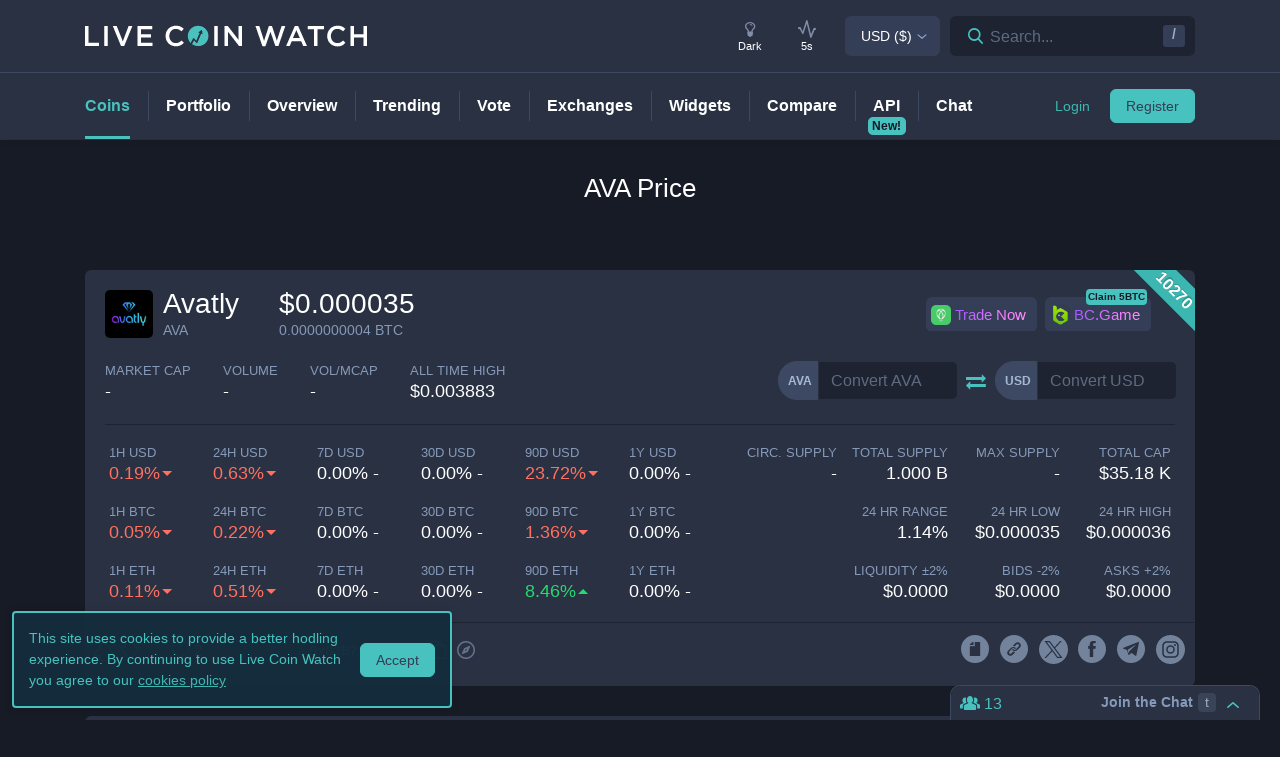

--- FILE ---
content_type: text/html; charset=utf-8
request_url: https://www.livecoinwatch.com/price/Avatly-_AVA
body_size: 30958
content:
<!DOCTYPE html><html lang="en"><head><meta charSet="utf-8"/><meta name="viewport" content="width=device-width, initial-scale=1"/><title>Avatly (AVA) live coin price, charts, markets &amp; liquidity</title><link rel="canonical" href="https://www.livecoinwatch.com/price/Avatly-_AVA"/><meta property="og:url" content="https://www.livecoinwatch.com/price/Avatly-_AVA"/><meta property="og:title" content="Avatly (AVA) live coin price, charts, markets &amp; liquidity"/><meta property="og:ttl" content="2419200"/><meta name="twitter:title" content="Avatly (AVA) live coin price, charts, markets &amp; liquidity"/><meta name="description" content="Track current Avatly prices in real-time with historical AVA USD charts, liquidity, and volume. Get top exchanges, markets, and more."/><meta property="og:description" content="Track current Avatly prices in real-time with historical AVA USD charts, liquidity, and volume. Get top exchanges, markets, and more."/><meta name="twitter:description" content="Track current Avatly prices in real-time with historical AVA USD charts, liquidity, and volume. Get top exchanges, markets, and more."/><meta property="og:image" content="https://lcw.nyc3.cdn.digitaloceanspaces.com/production/currencies/64/_ava.png"/><meta name="twitter:image:src" content="https://lcw.nyc3.cdn.digitaloceanspaces.com/production/currencies/64/_ava.png"/><script type="application/ld+json">{"@context":"https://schema.org","@graph":[{"@type":"BreadcrumbList","itemListElement":[{"@type":"ListItem","position":1,"item":{"@type":"Website","@id":"https://www.livecoinwatch.com","name":"Coins"}},{"@type":"ListItem","position":2,"item":{"@type":"Website","@id":"https://www.livecoinwatch.com/price/Avatly-AVA","name":"Avatly (AVA)"}}]},{}]}</script><meta name="next-head-count" content="14"/><meta charSet="utf-8"/><meta http-equiv="x-ua-compatible" content="ie=edge"/><meta property="og:type" content="website"/><meta property="og:site_name" content="LiveCoinWatch"/><meta name="twitter:card" content="summary"/><meta name="twitter:site" content="@LiveCoinWatch"/><meta name="twitter:url" content="https://www.livecoinwatch.com"/><meta name="twitter:creator" content="@LiveCoinWatch"/><meta name="theme-color" content="#47c2be"/><link rel="preconnect" href="https://lcw.nyc3.cdn.digitaloceanspaces.com"/><link rel="manifest" href="/manifest.json"/><link rel="icon" href="/static/favicon.png" type="image/png"/><link rel="preload" href="/static/ft.woff2?v=3" as="font" type="font/woff2" crossorigin="anonymous"/><meta name="apple-itunes-app" content="app-id=1501388754"/><script async="" src="https://cdn.adx.ws/scripts/loader.js"></script><meta name="monetization" content="$coil.xrptipbot.com/Jgsl3HHISgu9oP9T2IwLOg"/><script>
    window.dataLayer = window.dataLayer || [];
    function gtag(){dataLayer.push(arguments);}
    gtag('js', new Date());
    gtag('config', 'G-1FMKS1KQKY', { 'send_page_view': true });
  </script><link rel="preload" href="/_next/static/css/909c9f5252efc7a5.css" as="style"/><link rel="stylesheet" href="/_next/static/css/909c9f5252efc7a5.css" data-n-g=""/><noscript data-n-css=""></noscript><script defer="" nomodule="" src="/_next/static/chunks/polyfills-c67a75d1b6f99dc8.js"></script><script src="/_next/static/chunks/webpack-39769e21f0ba04b5.js" defer=""></script><script src="/_next/static/chunks/framework-79bce4a3a540b080.js" defer=""></script><script src="/_next/static/chunks/main-6c4874ab5076bb95.js" defer=""></script><script src="/_next/static/chunks/pages/_app-eea62ca8d1336364.js" defer=""></script><script src="/_next/static/chunks/9386-8027c8b58f5977fa.js" defer=""></script><script src="/_next/static/chunks/4362-1bff9e065c14e1ef.js" defer=""></script><script src="/_next/static/chunks/4871-fdd3f95ad63c0122.js" defer=""></script><script src="/_next/static/chunks/4283-560d7691b8e141c0.js" defer=""></script><script src="/_next/static/chunks/6215-54f23e52a4691bd0.js" defer=""></script><script src="/_next/static/chunks/1099-9e81da5e30f277b2.js" defer=""></script><script src="/_next/static/chunks/107-3777332b12f8d09a.js" defer=""></script><script src="/_next/static/chunks/3304-52810a146923b5bf.js" defer=""></script><script src="/_next/static/chunks/4616-e7118719aa425f94.js" defer=""></script><script src="/_next/static/chunks/6242-cf8eacb71fec1f23.js" defer=""></script><script src="/_next/static/chunks/pages/price/%5Buri%5D-eacbcf1aa50a23a7.js" defer=""></script><script src="/_next/static/d39678d25ad61b4f2693d1a0be5951e6dfd91896/_buildManifest.js" defer=""></script><script src="/_next/static/d39678d25ad61b4f2693d1a0be5951e6dfd91896/_ssgManifest.js" defer=""></script></head><body id="body" class="dark-page"><div class="header-7195c77c48cc385a131"></div><div class="d-none" id="ga-tracking-id">G-1FMKS1KQKY</div><div id="__next" data-reactroot=""><div class="position-relative"><div class="content-hack"><div class="pt20 pb-0 main-h1-container"><div class="main-h1 coin-h1"><h1>AVA<!-- --> Price</h1></div></div><main class="main main-inner"><div class="d-flex flex-column-reverse"><div><div class="container"><div class="filter-box border typical-box rounded-box px-main mb30 mb-mob-20"><div class="mb30 mb-mob-20"><div class="container"><div class="row row-15"><div class="col-12"><article class="post"><h2 class="mb20 pt20 text-center text-md-left">What is <!-- -->Avatly<!-- -->?</h2><div class="pbody-container"><p>Avatly (AVA) is currently ranked as the #10270 cryptocurrency by market cap.  Today it reached a high of $0.000036, and now sits at $0.000035.  Avatly (AVA) price is down 0.630000% in the last 24 hours.</p></div></article></div></div></div></div></div></div><div class="container"><div class="filter-box border typical-box rounded-box px-main mb30 mb-mob-20"><div class="quick-table-container"><h2 class="mt-4">All About <!-- -->AVA</h2><table class="quick-table"><tbody><tr><th class="table-item">Price in <!-- -->USD</th><td class="table-item price no-grow"><abbr class="quick-table-value" title="$0.000035">$0.000035</abbr></td></tr><tr><th class="table-item">All-time high</th><td class="table-item price no-grow"><abbr class="quick-table-value" title="$0.003883">$0.003883</abbr></td></tr><tr><th class="table-item">Market Cap</th><td class="table-item price no-grow"><abbr class="quick-table-value" title="0.0 ">$<!-- -->0.0 </abbr></td></tr><tr><th class="table-item">24h Volume</th><td class="table-item price no-grow"><abbr class="quick-table-value" title="0.0 ">$<!-- -->0.0 </abbr></td></tr><tr><th class="table-item">Contract Address</th><td class="table-item price no-grow"><abbr class="quick-table-value" title="0x83B79F74F225E8F9a29fC67CB1678e7909d7D73d">0x83B79F74F225E8F9a29fC67CB1678e7909d7D73d</abbr></td></tr><tr><th class="table-item">ETH Address</th><td class="table-item price no-grow"><abbr class="quick-table-value" title="-">-</abbr></td></tr><tr><th class="table-item">BSC Address</th><td class="table-item price no-grow"><abbr class="quick-table-value" title="0x83B79F74F225E8F9a29fC67CB1678e7909d7D73d">0x83B79F74F225E8F9a29fC67CB1678e7909d7D73d</abbr></td></tr></tbody></table></div></div></div></div><div><div class="mb30 mb-mob-20"><div class="container"><div class="rounded-box typical-box border px-main coin-section coin-section-tall"><div class="d-block d-sm-none"><div><div></div><div style="z-index:999999999"><div class="header-line coin-tab-row rounded-box"><a class="mx-auto" aria-label="Price Tag"><span class="typical-link coin-tab coin-tab-active">Price</span></a><span class="border-line"></span><a class="mx-auto" aria-label="Charts Tag"><span class="typical-link coin-tab">Charts</span></a><span class="border-line"></span><a class="mx-auto" aria-label="Social Tag"><span class="typical-link coin-tab">Social</span></a><span class="border-line"></span><a class="mx-auto" aria-label="About Tag"><span class="typical-link coin-tab">About</span></a><span class="border-line invisible"></span><a class="mx-auto invisible" aria-label="All Tag"><span class="typical-link coin-tab">All</span></a></div></div></div></div><section><div class="label-box-right"><span>10270</span></div><div class="coin-tools"><div class="center-between w-100 coin-row"><div class="official-name"><div class="item-logo-wrap d-table"><div class="item-logo"><picture><source srcSet="https://lcw.nyc3.cdn.digitaloceanspaces.com/production/currencies/64/_ava.webp" type="image/webp"/><source srcSet="https://lcw.nyc3.cdn.digitaloceanspaces.com/production/currencies/64/_ava.png" type="image/png"/><img class="bordered-img mt-0" src="https://lcw.nyc3.cdn.digitaloceanspaces.com/production/currencies/64/_ava.png" alt="_AVA price logo" width="48" height="48"/></picture></div></div><div class="price-container"><h2 class="coin-name">Avatly</h2><p class="rate mb0 ml10">AVA</p></div><div class="cion-item coin-price-large"><span class="price">$0.000035</span><p class="rate mb0">0.0000000004<!-- --> BTC</p></div></div><div class="d-none d-lg-flex col-7 col-xl-6 justify-content-center justify-content-lg-end p-0 mr-4"><div class="sponsor-button-container"><div class="sponsor-button-item position-relative"><a id="uphold-referral-coin-desktop" href="https://uphold.sjv.io/anVJvQ" class="btn btn-light btn-light-border sponsor-button sponsor-button-img" target="_blank" rel="nofollow noopener noreferrer"><span class="d-flex flex-row align-items-center"><img class="fallback-missing-img" src="https://lcw.nyc3.cdn.digitaloceanspaces.com/production/sponsoredimages/uphold.png" alt="uphold-referral-coin-desktop"/><span class="label party-parrot-fg">Trade Now</span></span></a></div><div class="sponsor-button-item position-relative"><a id="bcgame-2025-0031-coin-desktop" href="https://bcgm1.com/i-5pfq3t0n-n/?p=/login/regist" class="btn btn-light btn-light-border sponsor-button sponsor-button-img" target="_blank" rel="nofollow noopener noreferrer"><span class="d-flex flex-row align-items-center"><img class="fallback-missing-img" src="https://lcw.nyc3.cdn.digitaloceanspaces.com/production/sponsoredimages/bcgame.png" alt="bcgame-2025-0031-coin-desktop"/><span class="label party-parrot-fg">BC.Game</span></span></a><span class="sponsor-button-badge">Claim 5BTC</span></div></div></div></div><div class="d-lg-flex w-100 justify-content-between coin-row align-items-center pb-md-3 pb-lg-0 d-block"><div class="justify-content-around justify-content-lg-start d-flex pt15"><div class="coin-rate coin-stats-top-row coin-stats-mobile justify-content-around justify-content-lg-start w-100"><div class="cion-item text-left text-sm-center text-lg-left first-row-col"><div class="d-flex flex-row"><label>market cap</label></div><span class="price no-grow">-</span></div><div class="cion-item text-center text-lg-left first-row-col"><label>volume</label><span class="price no-grow">-</span></div><div class="cion-item text-right text-sm-center text-lg-left first-row-col"><label>Vol/MCap</label><span class="percent no-grow">-</span></div><div class="cion-item d-block d-sm-none d-md-block d-lg-none text-center second-row-col"><label>total cap</label><span class="price no-grow">$<!-- -->35.18 K</span></div><div class="cion-item text-center text-lg-left second-row-col"><label>ALL TIME HIGH</label><span>$0.003883</span></div></div></div><div class="d-flex pt-md-3 ml10"><div class="d-flex convertation-box justify-content-center mx-auto mb-0 pt-1"><div class="d-inline-flex"><div class="input-group input-group-flex align-items-stretch change-currency"><label class="input-group-prepend d-flex"><span class="input-group-text">AVA</span><input type="text" value="" placeholder="Convert AVA" class="form-control fc-grey conversion-input form-control"/></label></div><span class="ft-arrows pt-1"></span><div class="input-group input-group-flex align-items-stretch change-currency"><label class="input-group-prepend d-flex"><span class="input-group-text">USD</span><input type="text" value="" placeholder="Convert USD" class="form-control fc-grey conversion-input form-control"/></label></div></div></div></div></div></div><div class="flex-column-reverse flex-md-row justify-content-between coin-stats-mobile mb20 d-flex"><div class="d-flex flex-column col-md-6 col-xl-7 px-0"><div class="d-flex flex-row text-center text-md-left mt20"><div class="col-lg-3 col-xl-2 px-0 py-1 py-md-0"><div class="cion-item px-1 fall"><label>1h USD</label><span class="percent d-none d-lg-block">0.19%</span><span class="percent d-block d-lg-none">0.19%</span></div></div><div class="col-lg-3 col-xl-2 px-0 py-1 py-md-0"><div class="cion-item px-1 fall"><label>24h USD</label><span class="percent d-none d-lg-block">0.63%</span><span class="percent d-block d-lg-none">0.63%</span></div></div><div class="col-lg-3 col-xl-2 px-0 py-1 py-md-0"><div class="cion-item px-1"><label>7d USD</label><span class="percent d-none d-lg-block">0.00% -</span><span class="percent d-block d-lg-none">0.0% -</span></div></div><div class="col-lg-3 col-xl-2 px-0 py-1 py-md-0"><div class="cion-item px-1"><label>30d USD</label><span class="percent d-none d-lg-block">0.00% -</span><span class="percent d-block d-lg-none">0.0% -</span></div></div><div class="d-none d-xl-block col-2 px-0 py-0"><div class="cion-item px-1 fall"><label>90d USD</label><span class="percent d-none d-lg-block">23.72%</span><span class="percent d-block d-lg-none">23.72%</span></div></div><div class="d-none d-xl-block col-2 px-0 py-0"><div class="cion-item px-1"><label>1y USD</label><span class="percent d-none d-lg-block">0.00% -</span><span class="percent d-block d-lg-none">0.0% -</span></div></div></div><div class="d-flex flex-row text-center text-md-left mt20"><div class="col-lg-3 col-xl-2 px-0 py-1 py-md-0"><div class="cion-item px-1 fall"><label>1h BTC</label><span class="percent d-none d-lg-block">0.05%</span><span class="percent d-block d-lg-none">0.05%</span></div></div><div class="col-lg-3 col-xl-2 px-0 py-1 py-md-0"><div class="cion-item px-1 fall"><label>24h BTC</label><span class="percent d-none d-lg-block">0.22%</span><span class="percent d-block d-lg-none">0.22%</span></div></div><div class="col-lg-3 col-xl-2 px-0 py-1 py-md-0"><div class="cion-item px-1"><label>7d BTC</label><span class="percent d-none d-lg-block">0.00% -</span><span class="percent d-block d-lg-none">0.0% -</span></div></div><div class="col-lg-3 col-xl-2 px-0 py-1 py-md-0"><div class="cion-item px-1"><label>30d BTC</label><span class="percent d-none d-lg-block">0.00% -</span><span class="percent d-block d-lg-none">0.0% -</span></div></div><div class="d-none d-xl-block col-2 px-0 py-0"><div class="cion-item px-1 fall"><label>90d BTC</label><span class="percent d-none d-lg-block">1.36%</span><span class="percent d-block d-lg-none">1.36%</span></div></div><div class="d-none d-xl-block col-2 px-0 py-0"><div class="cion-item px-1"><label>1y BTC</label><span class="percent d-none d-lg-block">0.00% -</span><span class="percent d-block d-lg-none">0.0% -</span></div></div></div><div class="d-flex flex-row text-center text-md-left mt20"><div class="col-lg-3 col-xl-2 px-0 py-1 py-md-0"><div class="cion-item px-1 fall"><label>1h ETH</label><span class="percent d-none d-lg-block">0.11%</span><span class="percent d-block d-lg-none">0.11%</span></div></div><div class="col-lg-3 col-xl-2 px-0 py-1 py-md-0"><div class="cion-item px-1 fall"><label>24h ETH</label><span class="percent d-none d-lg-block">0.51%</span><span class="percent d-block d-lg-none">0.51%</span></div></div><div class="col-lg-3 col-xl-2 px-0 py-1 py-md-0"><div class="cion-item px-1"><label>7d ETH</label><span class="percent d-none d-lg-block">0.00% -</span><span class="percent d-block d-lg-none">0.0% -</span></div></div><div class="col-lg-3 col-xl-2 px-0 py-1 py-md-0"><div class="cion-item px-1"><label>30d ETH</label><span class="percent d-none d-lg-block">0.00% -</span><span class="percent d-block d-lg-none">0.0% -</span></div></div><div class="d-none d-xl-block col-2 px-0 py-0"><div class="cion-item px-1 grow"><label>90d ETH</label><span class="percent d-none d-lg-block">8.46%</span><span class="percent d-block d-lg-none">8.46%</span></div></div><div class="d-none d-xl-block col-2 px-0 py-0"><div class="cion-item px-1"><label>1y ETH</label><span class="percent d-none d-lg-block">0.00% -</span><span class="percent d-block d-lg-none">0.0% -</span></div></div></div></div><div class="d-flex flex-column col-md-6 col-xl-5 px-0 align-items-end"><div class="d-flex flex-row w-100 mt20"><div class="cion-item col-md-4 col-lg-3 px-1 py-1 py-md-0 text-left text-sm-center text-md-right"><label>circ. supply</label><span class="price no-grow">-</span></div><div class="cion-item col-md-4 col-lg-3 px-1 py-1 py-md-0 text-center text-md-right"><label>total supply</label><span class="price no-grow">1.000 B</span></div><div class="cion-item col-md-4 col-lg-3 px-1 py-1 py-md-0 text-right text-sm-center text-md-right"><label>max supply</label><span class="price no-grow">-</span></div><div class="cion-item d-none d-sm-block d-md-none d-lg-block text-center text-md-right col-md-3 px-1 py-1 py-md-0"><label>total cap</label><span class="price no-grow">$<!-- -->35.18 K</span></div></div><div class="d-flex flex-row w-100 justify-content-end mt20"><div class="cion-item col-md-4 col-xl-3 px-1 py-1 py-md-0 text-left text-sm-center text-md-right"><label>24 HR RANGE</label><span>1.14<!-- -->%</span></div><div class="cion-item col-md-4 col-xl-3 px-1 py-1 py-md-0 text-center text-md-right"><label>24 HR LOW</label><span>$<!-- -->0.000035</span></div><div class="cion-item col-md-4 col-xl-3 px-1 py-1 py-md-0 text-right text-sm-center text-md-right"><label>24 HR high</label><span>$<!-- -->0.000036</span></div></div><div class="flex-row w-100 mt20 d-flex justify-content-end"><div class="cion-item col-md-4 col-xl-3 px-1 py-1 py-md-0 text-left text-sm-center text-md-right"><label>Liquidity ±<!-- -->2<!-- -->%</label><span>$<!-- -->0.0000</span></div><div class="cion-item px-1 py-1 py-md-0 text-center col-md-4 col-xl-3 text-md-right"><label>Bids -<!-- -->2<!-- -->%</label><span>$<!-- -->0.0000</span></div><div class="cion-item px-1 py-1 py-md-0 text-right text-sm-center col-md-4 col-xl-3 text-md-right"><label>Asks +<!-- -->2<!-- -->%</label><span>$<!-- -->0.0000</span></div></div></div></div><div class="coin-page-mobile-sponsored d-flex"><div class="sponsor-button-container"><div class="sponsor-button-item position-relative"><a id="uphold-referral-coin-mobile" href="https://uphold.sjv.io/anVJvQ" class="btn btn-light btn-light-border sponsor-button sponsor-button-img" target="_blank" rel="nofollow noopener noreferrer"><span class="d-flex flex-row align-items-center"><img class="fallback-missing-img" src="https://lcw.nyc3.cdn.digitaloceanspaces.com/production/sponsoredimages/uphold.png" alt="uphold-referral-coin-mobile"/><span class="label party-parrot-fg">Trade Now</span></span></a></div><div class="sponsor-button-item position-relative"><a id="bcgame-2025-0031-coin-mobile" href="https://bcgm1.com/i-5pfq3t0n-n/?p=/login/regist" class="btn btn-light btn-light-border sponsor-button sponsor-button-img" target="_blank" rel="nofollow noopener noreferrer"><span class="d-flex flex-row align-items-center"><img class="fallback-missing-img" src="https://lcw.nyc3.cdn.digitaloceanspaces.com/production/sponsoredimages/bcgame.png" alt="bcgame-2025-0031-coin-mobile"/><span class="label party-parrot-fg">BC.Game</span></span></a><span class="sponsor-button-badge">Claim 5BTC</span></div></div></div><div class=""><div class="typical-box-footer currency-tools d-flex pl-0 pr-1"><div class="row-around bordered-item coin-stats-footer-medium"><div class="coin-vote"><div class="upvote"><svg xmlns="http://www.w3.org/2000/svg" xml:space="preserve" style="enable-background:new 0 0 481.8 484.2" viewBox="0 0 481.8 484.2"><path d="M462.9 332.3c-3.4 7-10.5 11.5-18.3 11.5h-92.9v102.7c-.2 11.2-9.3 20.2-20.5 20.5H153.1c-11.3 0-20.5-9.2-20.5-20.5V343.8H38.5c-7.8-.1-14.8-4.6-18.3-11.5-4.1-6.5-4.1-14.8 0-21.3L223.4 26.4c5.7-9.2 17.8-12 27-6.2 2.5 1.6 4.6 3.7 6.2 6.2L459.9 311c5.1 6 6.2 14.3 3 21.3" style="stroke-width:30;stroke-miterlimit:10"></path></svg></div><div class="downvote"><svg xmlns="http://www.w3.org/2000/svg" viewBox="0 0 477.62 479.82"><path d="M16.8 149.65a20.442 20.442 0 0 1 18.32-11.5h92.89V35.46c.22-11.2 9.25-20.23 20.46-20.46h178.12c11.3 0 20.46 9.16 20.46 20.46v102.7h94.18c7.78.13 14.84 4.56 18.32 11.5a20.022 20.022 0 0 1 0 21.3L256.29 455.62c-5.74 9.18-17.84 11.97-27.02 6.22a19.651 19.651 0 0 1-6.22-6.22L19.79 170.96c-5.04-5.92-6.21-14.23-2.98-21.3Z" style="stroke-miterlimit:10;stroke-width:30"></path></svg></div></div><div class="border-line d-none d-md-block ml-2 mr-1"></div><a id="coin-favorite-button-medium" class="nav-link sort-link footer-item coin-nav-link coin-nav-link-favorites text-left medium" aria-label="Add or remove from favorites"><span><i class="mr-1 ft-heart"></i><span class="sort-text">2</span></span></a><span class="border-line d-block coin-stats-footer-divider"></span><div class="align-items-center address-dropdown address-dropdown-empty"><div class="dropdown dropdown-select dropdown"><button type="button" aria-haspopup="true" aria-expanded="false" class="d-flex flex-row btn btn-light btn-light-border pl-0 btn btn-secondary"><span class="d-none d-md-flex"><div class="address-block footer-item"><div class="intersection-visible-wrapper"><div style="width:22px;height:22px"></div></div><span title="0x83B79F74F225E8F9a29fC67CB1678e7909d7D73d" class="address mb0 ml-1">0x83B7...D73d</span><div class="copy-address"><svg xmlns="http://www.w3.org/2000/svg" xml:space="preserve" width="18" height="18" fill="#8699b8" style="enable-background:new 0 0 561 561" viewBox="0 0 561 561"><path d="M395.25 0h-306c-28.05 0-51 22.95-51 51v357h51V51h306zm76.5 102h-280.5c-28.05 0-51 22.95-51 51v357c0 28.05 22.95 51 51 51h280.5c28.05 0 51-22.95 51-51V153c0-28.05-22.95-51-51-51m0 408h-280.5V153h280.5z"></path></svg></div><a class="copy-address" href="https://bscscan.com/token/0x83B79F74F225E8F9a29fC67CB1678e7909d7D73d" target="_blank" rel="nofollow noopener noreferrer" aria-label="Open in block explorer"><svg xmlns="http://www.w3.org/2000/svg" xml:space="preserve" width="18" height="18" fill="#8699b8" style="enable-background:new 0 0 490.667 490.667" viewBox="0 0 490.667 490.667"><path d="M245.333 0C110.059 0 0 110.059 0 245.333s110.059 245.333 245.333 245.333 245.333-110.059 245.333-245.333S380.608 0 245.333 0m0 448c-111.744 0-202.667-90.923-202.667-202.667S133.589 42.667 245.333 42.667 448 133.589 448 245.333 357.077 448 245.333 448"></path><path d="M359.552 131.136c-3.093-3.115-7.765-4.011-11.755-2.261l-149.333 64c-2.517 1.067-4.523 3.093-5.611 5.611l-64 149.333a10.653 10.653 0 0 0 2.261 11.755 10.82 10.82 0 0 0 7.552 3.093c1.408 0 2.837-.299 4.203-.853l149.333-64a10.761 10.761 0 0 0 5.611-5.611l64-149.333a10.687 10.687 0 0 0-2.261-11.734M245.333 266.667c-11.755 0-21.333-9.579-21.333-21.333 0-11.755 9.579-21.333 21.333-21.333 11.755 0 21.333 9.579 21.333 21.333.001 11.754-9.578 21.333-21.333 21.333"></path></svg></a></div></span><span class="d-flex d-md-none"><div class="address-block footer-item"><div class="intersection-visible-wrapper"><div style="width:22px;height:22px"></div></div><span title="0x83B79F74F225E8F9a29fC67CB1678e7909d7D73d" class="address mb0 ml-1">0x83B7...D73d</span><div class="copy-address"><svg xmlns="http://www.w3.org/2000/svg" xml:space="preserve" width="18" height="18" fill="#8699b8" style="enable-background:new 0 0 561 561" viewBox="0 0 561 561"><path d="M395.25 0h-306c-28.05 0-51 22.95-51 51v357h51V51h306zm76.5 102h-280.5c-28.05 0-51 22.95-51 51v357c0 28.05 22.95 51 51 51h280.5c28.05 0 51-22.95 51-51V153c0-28.05-22.95-51-51-51m0 408h-280.5V153h280.5z"></path></svg></div><a class="copy-address" href="https://bscscan.com/token/0x83B79F74F225E8F9a29fC67CB1678e7909d7D73d" target="_blank" rel="nofollow noopener noreferrer" aria-label="Open in block explorer"><svg xmlns="http://www.w3.org/2000/svg" xml:space="preserve" width="18" height="18" fill="#8699b8" style="enable-background:new 0 0 490.667 490.667" viewBox="0 0 490.667 490.667"><path d="M245.333 0C110.059 0 0 110.059 0 245.333s110.059 245.333 245.333 245.333 245.333-110.059 245.333-245.333S380.608 0 245.333 0m0 448c-111.744 0-202.667-90.923-202.667-202.667S133.589 42.667 245.333 42.667 448 133.589 448 245.333 357.077 448 245.333 448"></path><path d="M359.552 131.136c-3.093-3.115-7.765-4.011-11.755-2.261l-149.333 64c-2.517 1.067-4.523 3.093-5.611 5.611l-64 149.333a10.653 10.653 0 0 0 2.261 11.755 10.82 10.82 0 0 0 7.552 3.093c1.408 0 2.837-.299 4.203-.853l149.333-64a10.761 10.761 0 0 0 5.611-5.611l64-149.333a10.687 10.687 0 0 0-2.261-11.734M245.333 266.667c-11.755 0-21.333-9.579-21.333-21.333 0-11.755 9.579-21.333 21.333-21.333 11.755 0 21.333 9.579 21.333 21.333.001 11.754-9.578 21.333-21.333 21.333"></path></svg></a></div></span></button></div></div><input type="hidden"/><span class="border-line d-block d-lg-none coin-stats-footer-divider"></span><div class="d-block d-lg-none"><a class="nav-link sort-link footer-item coin-nav-link coin-nav-link-links text-center medium" aria-label="View more links"><span><i class="ft-url typoicon"></i><span class="sort-text"><span>Links</span></span></span></a></div><div class="coin-stats-footer-small"><a id="coin-favorite-button-small" class="nav-link sort-link footer-item coin-nav-link coin-nav-link-favorites text-left small" aria-label="Add or remove from favorites"><span><i class="mr-1 ft-heart"></i><span class="sort-text">2</span></span></a><a class="nav-link sort-link footer-item coin-nav-link coin-nav-link-links text-center small" aria-label="View more links"><span><i class="ft-url typoicon"></i><span class="sort-text"><span>Links</span></span></span></a></div></div><div class="d-none d-lg-flex ml-auto"><ul class="list-inline data-icons-list p-0 m-0"><li class="d-inline-flex"><a class="icon-item social-item lcw" target="_blank" href="https://avatly.com/whitepaper.pdf" rel="nofollow noopener noreferrer" title="AVA whitepaper"><i class="ft-whitepaper-circled"></i></a></li><li class="d-inline-flex"><a class="icon-item social-item lcw" target="_blank" href="https://avatly.com/" rel="nofollow noopener noreferrer" title="AVA website"><i class="ft-link"></i></a></li><li class="d-inline-flex"><a class="icon-item social-item twitter" target="_blank" href="https://twitter.com/Avatly_com" rel="nofollow noopener noreferrer" title="AVA X"><svg xmlns="http://www.w3.org/2000/svg" viewBox="0 0 962.66 962.66"><path d="m261.46 240.84 359.72 480.97h81.46L342.92 240.84z"></path><path d="M481.33 0C215.5 0 0 215.5 0 481.33s215.5 481.33 481.33 481.33 481.33-215.5 481.33-481.33S747.16 0 481.33 0m120.63 760.19L438.19 541.21l-202.7 218.98h-52.11L414.9 510.08 184.83 202.46h177.32l150.83 201.67 186.67-201.67h52.11l-215.5 232.81 243.02 324.92z"></path></svg></a></li><li class="d-inline-flex"><a class="icon-item social-item facebook" target="_blank" href="https://www.facebook.com/avatly" rel="nofollow noopener noreferrer" title="AVA facebook"><i class="ft-facebook"></i></a></li><li class="d-inline-flex"><a class="icon-item social-item telegram" target="_blank" href="https://t.me/avatly" rel="nofollow noopener noreferrer" title="AVA telegram"><i class="ft-telegram"></i></a></li><li class="d-inline-flex"><a class="icon-item social-item instagram" target="_blank" href="https://www.instagram.com/avatly_official/" rel="nofollow noopener noreferrer" title="AVA instagram"><svg xmlns="http://www.w3.org/2000/svg" width="32" height="32" viewBox="0 0 24 24"><path d="M14.297 12A2.296 2.296 0 0 1 12 14.297 2.296 2.296 0 0 1 9.703 12 2.296 2.296 0 0 1 12 9.703 2.296 2.296 0 0 1 14.297 12m0 0" style="stroke:none;fill-rule:nonzero;fill-opacity:1"></path><path d="M17.371 7.938c-.11-.301-.285-.57-.516-.793a2.096 2.096 0 0 0-.793-.516c-.242-.094-.605-.207-1.277-.238-.726-.032-.945-.04-2.785-.04-1.84 0-2.059.008-2.785.04-.672.03-1.035.144-1.277.238-.301.11-.57.285-.793.516-.23.222-.407.492-.516.793-.094.242-.207.605-.238 1.277-.032.726-.04.945-.04 2.785 0 1.84.008 2.059.04 2.785.03.672.144 1.035.238 1.277.11.301.285.57.516.793.222.23.492.407.793.516.242.094.605.207 1.277.238.726.032.945.04 2.785.04 1.84 0 2.059-.008 2.785-.04.672-.03 1.035-.144 1.277-.238a2.274 2.274 0 0 0 1.31-1.308c.093-.243.206-.606.237-1.278.032-.726.04-.945.04-2.785 0-1.84-.008-2.059-.04-2.785-.03-.672-.144-1.035-.238-1.277M12 15.539A3.54 3.54 0 0 1 8.46 12 3.54 3.54 0 0 1 12 8.46 3.54 3.54 0 0 1 15.54 12 3.54 3.54 0 0 1 12 15.54m3.68-6.39a.825.825 0 1 1 0-1.652.825.825 0 0 1 0 1.652m0 0" style="stroke:none;fill-rule:nonzero;fill-opacity:1"></path><path d="M12 0C5.375 0 0 5.375 0 12s5.375 12 12 12 12-5.375 12-12S18.625 0 12 0m6.848 14.84c-.032.734-.149 1.234-.32 1.672a3.51 3.51 0 0 1-2.016 2.015c-.438.172-.938.29-1.672.32-.735.036-.969.044-2.84.044s-2.105-.008-2.84-.043c-.734-.032-1.234-.149-1.672-.32a3.34 3.34 0 0 1-1.222-.794 3.34 3.34 0 0 1-.793-1.222c-.172-.438-.29-.938-.32-1.672-.036-.735-.044-.969-.044-2.84s.008-2.105.043-2.84c.032-.734.149-1.234.32-1.672a3.34 3.34 0 0 1 .794-1.222 3.34 3.34 0 0 1 1.222-.793c.438-.172.938-.29 1.672-.32.735-.036.969-.044 2.84-.044s2.105.008 2.84.043c.734.032 1.234.149 1.672.32.46.173.879.442 1.222.794.352.343.621.761.793 1.222.172.438.29.938.32 1.672.036.735.044.969.044 2.84s-.008 2.105-.043 2.84m0 0" style="stroke:none;fill-rule:nonzero;fill-opacity:1"></path></svg></a></li></ul></div></div></div></section></div></div></div><div class="container"><div class="filter-box border typical-box rounded-box px-main mb30 mb-mob-20"><div class="d-none d-sm-block"><section class="price-tabs-wrap"><div class="d-flex flex-column flex-lg-row align-items-center"><h2 class="d-flex" id="price-chart">AVA<!-- --> Price Chart</h2><div class="user-tab-wrap inlined d-flex align-items-center ml-lg-auto mb-0 pt10 pt-lg-0"><ul class="nav nav-tabs d-flex d-md-inline-flex align-items-center ml-lg-auto nav nav-tabs"><li class="nav-item"><a class="active nav-link">24H</a></li><li class="nav-item"><a class="nav-link">7D</a></li><li class="nav-item"><a class="nav-link">30D</a></li><li class="nav-item"><a class="no-mobile nav-link">90D</a></li><li class="nav-item"><a class="nav-link">12M</a></li><li class="nav-item"><a class="no-mobile nav-link">YTD</a></li><li class="nav-item"><a class="nav-link">ALL</a></li><div class="dropdown dropdown-select date-range-picker-dropdown dropdown"><button type="button" aria-haspopup="true" aria-expanded="false" class="btn btn-secondary"><li class="nav-item"><a class="nav-link"><i class="ft-calendar"></i></a></li></button><div tabindex="-1" role="menu" aria-hidden="true" class="dropdown-menu dropdown-menu-datepicker rounded-box dropdown-menu dropdown-menu-right"></div></div></ul><div class="ml-auto d-none d-sm-block"><div class="ml20"><p class="d-none mb0 d-md-inline-block align-middle">Scale</p><ul class="nav nav-tabs d-flex d-md-inline-flex ml10 align-items-center nav nav-tabs"><li class="nav-item"><a class="active nav-link">Linear</a></li><li class="nav-item"><a class="nav-link">Log</a></li></ul></div></div><div class="ml-auto"><p class="d-none mb0 d-md-inline-block align-middle ml20">Currency</p><ul class="nav nav-tabs d-flex d-md-inline-flex ml10 align-items-center nav nav-tabs"><li class="nav-item"><a class="nav-link">USD</a></li></ul></div></div></div><div class="bigLoader coin-chart-loader"><div class="preloader"><div id="loader"></div></div></div></section></div><div class="row row-15 mt20 mb20 mb-mob-14"><div class="col-p-15 col-12"><div class="markets"><section><div class="d-flex flex-column flex-md-row justify-content-between"><div class="mr-0 mr-md-3"><h2 class="text-center text-md-left report-h2" id="markets">AVA<!-- --> Markets</h2><a class="report-link">Report a missing market</a></div><div class="d-flex align-items-center justify-content-between justify-content-md-end"><div class="align-items-center "><div class="dropdown dropdown-select dropdown"><button type="button" aria-haspopup="true" aria-expanded="false" class="d-flex flex-row btn btn-light btn-light-border  dropdown-toggle btn btn-secondary"><span class="d-none d-md-flex">5 Entries</span><span class="d-flex d-md-none">5 Entries</span></button><div tabindex="-1" role="menu" aria-hidden="true" class="dropdown-menu rounded-box dropdown-menu"><div class="dropdown-content"><button type="button" tabindex="0" role="menuitem" class="d-flex align-items-center  dropdown-item"><span class="text-truncate">10 Entries</span></button><button type="button" tabindex="0" role="menuitem" class="d-flex align-items-center  dropdown-item"><span class="text-truncate">30 Entries</span></button></div></div></div></div><div class="search-box header-search-box d-md-flex ml10"><div class="input-group"><div class="input-group-prefix"><button class="btn" type="button" aria-label="Search markets"><i class="ft-search"></i></button><input type="text" value="" class="form-control inline-padding-dropdown coin-inner-search" placeholder="Filter By Exchange or Pair..."/></div></div></div></div></div><div class="d-flex flex-row col-12 px-0 pt-4"><div class="lcw-table-container market-table"><table class="lcw-table w-100"><thead><tr class="table-row table-heading"><th class="table-item" style="width:140px"><a class="d-flex w-100 align-items-center off text-left item-sort"><span>Market</span></a></th><th class="table-item" style="width:90px"><a class="d-flex w-100 align-items-center off text-left item-sort"><span>Exchange</span></a></th><th class="table-item" style="width:100px"><a class="d-flex w-100 align-items-center off text-right item-sort"><span>Price</span></a></th><th class="table-item" style="width:110px"><a class="d-flex w-100 align-items-center off text-right item-sort"><span>Volume 24h</span></a></th><th class="table-item" style="width:110px"><a class="d-flex w-100 align-items-center desc text-right item-sort"><span>Liquidity ±2%</span></a></th><th class="table-item" style="width:220px"><div class="d-flex w-100 align-items-center off text-right"><span>Market Depth</span></div></th><th class="table-item" style="width:80px"><div class="d-flex w-100 align-items-center off text-right"><span></span></div></th></tr></thead><tbody><tr class="m-header table-sponsored"><td colSpan="7"><div class="sevioads" data-zone="d6376941-e1b9-4295-85ad-66c5c1ff38c0"></div></td></tr><tr class="table-row"><td class="table-item"><div class="item-logo-wrap align-items-center"><div class="item-logo"><div class="intersection-visible-wrapper"><div class="img-placeholder"></div></div></div><div class="item-name ml10"><div class="table-item-name mb0"><span class="d-flex flex-column flex-lg-row"><span><span>AVA</span><span class="d-none d-lg-inline px-1">/</span><span class="d-inline d-lg-none px-1"> </span></span><a class="abr" href="/price/BNB-BNB">BNB</a></span><p class="rate"></p></div></div></div></td><td class="table-item"><div class="item-name"><div class="table-item-name mb0"><a class="abr exchange-name" href="/exchange/pancakeswapv2">PancakeSwap v2</a></div></div></td><td class="filter-item table-item">$0.000035<small class="rate abr d-none d-lg-block">0.0₇398137</small></td><td class="filter-item table-item text-right">$<!-- -->0.00 <p class="rate">0%</p></td><td class="filter-item table-item text-right">$<!-- -->0.00 <p class="rate">0%</p></td><td class="filter-item table-item chart-wrap depth-chart pl-3"><p class="text-center">Orderbook not available</p></td><td class="filter-item table-item text-right d-flex flex-row align-items-center justify-content-end"><a href="https://pancakeswap.finance/swap?chain=bsc&amp;inputCurrency=0x83B79F74F225E8F9a29fC67CB1678e7909d7D73d&amp;outputCurrency=0xbb4cdb9cbd36b01bd1cbaebf2de08d9173bc095c" target="_blank" rel="nofollow noopener noreferrer" class="ml10" aria-label="Trade now"><span class="trade-now-link">trade now</span></a></td></tr></tbody></table></div><div class="market-table-right-shadow"></div></div><div class="py20"><div class="table-nav py0"><nav class="pagination-wrap"><ul class="pagination justify-content-center mb0"><li class="page-item prev disabled"><a class="page-link"> <span>Previous</span></a></li><li class="page-item active"><a class="page-link">1</a></li><li class="page-item next disabled"><a class="page-link"><span>Next</span></a></li></ul></nav></div></div></section></div></div></div></div></div><div class="container d-none d-sm-block"><div class="filter-box border typical-box rounded-box px-main mb30 mb-mob-20"><section class="price-tabs-wrap"><div class="intersection-visible-wrapper"><div class="d-flex flex-column flex-lg-row align-items-center"><h2 class="d-flex" id="depth-chart">AVA<!-- --> Depth Chart</h2><div class="user-tab-wrap inlined d-flex align-items-center ml-lg-auto mb-0 pt10 pt-lg-0"><p class="d-none mb0 d-md-inline-block ml-lg-auto ">Zoom</p><ul class="nav nav-tabs d-flex d-md-inline-flex ml20 align-items-center nav nav-tabs"><li class="nav-item"><a class="nav-link">0.5<!-- -->%</a></li><li class="nav-item"><a class="nav-link">1<!-- -->%</a></li><li class="nav-item"><a class="active nav-link">2<!-- -->%</a></li></ul><div class="ml-auto"><div class="ml20"><p class="d-none mb0 d-md-inline-block align-middle">Scale</p><ul class="nav nav-tabs d-flex d-md-inline-flex ml10 align-items-center nav nav-tabs"><li class="nav-item"><a class="active nav-link">Linear</a></li><li class="nav-item"><a class="nav-link">Log</a></li></ul></div></div></div></div><div class="flex-row w-100 mt20 d-flex"><div class="cion-item px-1 py-1 py-md-0 text-center text-center col-6"><label>Bids -<!-- -->2<!-- -->%</label><span>$<!-- -->0.0000</span></div><div class="cion-item px-1 py-1 py-md-0 text-right text-sm-center text-center col-6"><label>Asks +<!-- -->2<!-- -->%</label><span>$<!-- -->0.0000</span></div></div><div class="bigLoader coin-depth-loader"><div class="preloader"><div id="loader"></div></div></div></div></section><section class="pt-3"><div class="d-flex flex-column flex-md-row align-items-center justify-content-center justify-content-md-between"><h2 class="text-center text-md-left" id="breakdown">AVA<!-- --> Breakdown</h2><div class="d-flex flex-row ml-auto"><div class="d-flex"><div class="d-md-inline-flex dropdown dropdown-select dropdown"><button type="button" aria-haspopup="true" aria-expanded="false" class="btn btn-light btn-light-border dropdown-toggle dropdown-toggle btn btn-secondary">Volume</button><div tabindex="-1" role="menu" aria-hidden="true" class="dropdown-menu rounded-box dropdown-menu"><div class="dropdown-content"><button type="button" tabindex="0" role="menuitem" class="dropdown-item">Liquidity</button></div></div></div></div><div class="d-flex ml10"><div class="d-md-inline-flex dropdown dropdown-select dropdown"><button type="button" aria-haspopup="true" aria-expanded="false" class="btn btn-light btn-light-border dropdown-toggle dropdown-toggle btn btn-secondary">Exchanges</button><div tabindex="-1" role="menu" aria-hidden="true" class="dropdown-menu rounded-box dropdown-menu"><div class="dropdown-content"><button type="button" tabindex="0" role="menuitem" class="dropdown-item">All Pairs</button><button type="button" tabindex="0" role="menuitem" class="dropdown-item">Fiat Pairs</button><button type="button" tabindex="0" role="menuitem" class="dropdown-item">Crypto Pairs</button></div></div></div></div></div></div><div class="widget py-3"><div class="" style="width:100%;height:300px"></div></div></section></div></div><div class="container d-none d-sm-block"><div class="filter-box border typical-box rounded-box px-main mb30 mb-mob-20"><div class="mb30 mb-mob-20"><div class="container"><div class="row row-15"><section class="col-12"><div class="mb20 pt20"><h2 class="text-center text-md-left" id="about">About <!-- -->AVA</h2></div><div class="row row-10"><div class="intersection-visible-wrapper"></div><div class="col-md-12 col-p-10"><ul class="list-inline data-list border-bottom-0"><li class="center-between border-bottom-0"><p><b>Categories</b></p><div class="d-flex flex-column flex-sm-row align-items-md-center"><p class="pl15 small subtext text-right text-md-center">Metaverse</p><p class="pl15 small subtext text-right text-md-center">eCommerce</p><p class="pl15 small subtext text-right text-md-center">Non-fungible Tokens</p><p class="pl15 small subtext text-right text-md-center">Gaming</p></div></li></ul></div><div class="col-md-4 col-p-10"><ul class="list-inline data-list"><li class="center-between"><p><b>Asset Type</b></p><p>-</p></li><li class="center-between"><p><b>Proof</b></p><p>-</p></li><li class="center-between"><p><b>Hash</b></p><p>-</p></li><li class="center-between d-none d-md-flex"><p><b>Total Transfers</b></p><p>-</p></li><li class="center-between d-none d-md-flex"><p><b>Holders</b></p><p>-</p></li></ul></div><div class="col-md-4 col-p-10"><ul class="list-inline data-list"><li class="center-between"><p><b>Mineable</b></p><p>No</p></li><li class="center-between"><p><b>Premined</b></p><p>No</p></li><li class="center-between"><p><b>Inflation</b></p><p><time>-</time></p></li><li class="center-between"><p><b>Jurisdiction</b></p><p>-</p></li><li class="center-between d-none d-md-flex"><p><b>Hard Cap</b></p><p>-</p></li></ul></div><div class="col-md-4 col-p-10"><ul class="list-inline data-list"><li class="center-between"><p><b>ICO Price (USD)</b></p><p>-</p></li><li class="center-between d-none d-md-flex"><p><b>ICO Price (ETH)</b></p><p>-</p></li><li class="center-between d-none d-md-flex"><p><b>ICO Price (BTC)</b></p><p>-</p></li><li class="center-between d-none d-md-flex"><p><b>ICO Start Date</b></p><p>-</p></li><li class="center-between d-none d-md-flex"><p><b>ICO End Date</b></p><p>-</p></li><li class="center-between d-none d-md-flex"><p><b>Total USD Raised</b></p><p>-</p></li></ul></div></div></section></div></div></div></div></div><div class="container d-none d-sm-block"><div class="filter-box border typical-box rounded-box px-main mb30 mb-mob-20"><div class="social-feed-container"><div class="intersection-visible-wrapper"><div class="row row-15 pt20"><section class="col-lg-6 col-p-15 col-12"><div class="social-feed preloader"><div id="loader"></div></div></section><section class="col-lg-6 col-p-15 col-12 mt-4 mt-lg-0"><div class="social-feed preloader"><div id="loader"></div></div></section></div></div></div></div></div><div class="container d-none d-sm-block"><div class="filter-box border typical-box rounded-box px-main mb30 mb-mob-20 pt20" style="position:static"><div class="intersection-visible-wrapper"></div></div></div></div></div></main><div class="ads-bottom-container"></div><div class="trollbox-container"><div class="trollbox"><a class="trollbox-link"><div class="trollbox-header trollbox-collapsed"><i class="ft-team"></i>13<div class="ml-auto trollbox-close-button trollbox-collapsed"><p class="trollbox-join mr-3"><b>Join the Chat</b><span class="trollbox-hotkey">t</span></p><i class="ft-arrow_main"></i></div></div></a></div></div><footer class="footer"><div class="footer-nav-row box-border py30"><div class="container"><div class="row user-gap-mob"><div class="col col-md-3 col-lg-3 user-gap-mob"><div class="footer-col-wrap"><h2 class="footer-nav-title mb20">Menu</h2><ul class="footer-nav list-inline"><li><a class="footer-nav-item" href="/" target="_self">Coins</a></li><li><a class="footer-nav-item" href="/portfolio" target="_self">Portfolio</a></li><li><a class="footer-nav-item" href="/crypto-market-cap" target="_self">Overview</a></li><li><a class="footer-nav-item" href="/trending" target="_self">Trending</a></li><li><a class="footer-nav-item" href="/vote" target="_self">Vote</a></li><li><a class="footer-nav-item" href="/exchanges" target="_self">Exchanges</a></li><li><a class="footer-nav-item" href="/widgets" target="_self">Widgets</a></li><li><a class="footer-nav-item" href="/tools/compare" target="_self">Compare</a></li><li><a class="footer-nav-item" href="/tools/api" target="_self">API</a></li><li><a class="footer-nav-item">Chat</a></li></ul></div></div><div class="col col-md-3 col-lg-3 user-gap-mob"><div class="footer-col-wrap"><h2 class="footer-nav-title mb20">Live Coin Watch</h2><ul class="footer-nav list-inline"><li><a class="footer-nav-item" href="/mobile-apps">Mobile Apps</a></li><li><a class="footer-nav-item" href="/tools/convert/BTC-USD">Conversion Tool</a></li><li><a class="footer-nav-item" href="/all-coins">All Coins</a></li><li><a class="footer-nav-item" href="/requests/coin">Request a Coin</a></li><li><a class="footer-nav-item" href="/requests/exchange">Request an Exchange</a></li><li><a class="footer-nav-item" href="mailto:contact@livecoinwatch.com?cc=danny@livecoinwatch.com">Report a Bug</a></li><li><a class="footer-nav-item" href="mailto:contact@livecoinwatch.com?cc=danny@livecoinwatch.com" rel="nofollow noopener noreferrer">Advertise</a></li><li><a class="footer-nav-item" href="/faq">About and FAQ</a></li><li><a class="footer-nav-item" href="https://lcw.nyc3.cdn.digitaloceanspaces.com/media/presskit.zip" rel="nofollow noopener noreferrer" target="_blank">Press Kit</a></li><li><a class="footer-nav-item" href="mailto:contact@livecoinwatch.com?cc=danny@livecoinwatch.com" rel="nofollow noopener noreferrer">Contact Us</a></li></ul></div></div><div class="col col-12 col-md-3 flex-lg-last user-gap-mob"><div class="footer-col-wrap"><h2 class="footer-nav-title mb20">About Us</h2><a class="footer-logo logo mb5" aria-label="Home" href="/"><div class="logo"><svg xmlns="http://www.w3.org/2000/svg" viewBox="0 0 273.7 20"><path fill="#4BC1BE" fill-rule="evenodd" d="M116.9 3c-.9-.9-1.9-1.6-3.1-2.1-1.2-.5-2.6-.8-4-.8-1.5 0-2.8.3-4 .8-1.2.5-2.3 1.2-3.2 2.1-.9.9-1.6 2-2.1 3.2-.5 1.2-.7 2.5-.7 3.8 0 1.3.2 2.6.7 3.8.5 1.2 1.1 2.2 2 3l2.8-5.1 2.8 2.8 3.1-7.4-1.3-.6 1.8-1.3 1.8-1.3.3 2.2.3 2.2-1.3-.6-4 9.5-3-2.9-1.9 3.6c.6.5 1.3.8 2 1.1 1.2.5 2.6.8 4 .8 1.5 0 2.8-.3 4-.8 2.4-1 4.3-2.9 5.2-5.3.5-1.2.7-2.5.7-3.8 0-1.3-.2-2.6-.7-3.8-.7-1.2-1.4-2.2-2.2-3.1" clip-rule="evenodd"></path><path fill="#141C1F" d="M0 19.7h13.6v-3.1H3.4V.3H0zM18.7.3v19.3h3.4V.3zm18 14.9L30.8.3H27l8 19.5h3L46 .3h-3.7zM65.2.3H50.9v19.3h14.5v-3H54.3v-5.2H64v-3h-9.7v-5h10.9zM149 13.7 138.6.3h-3.1v19.3h3.3V5.9l10.7 13.8h2.8V.3H149zm-53.1 2.9-2.2-2.2c-.8.8-1.7 1.4-2.5 1.8-.8.5-1.9.7-3 .7-.9 0-1.8-.2-2.6-.5-.8-.4-1.5-.9-2-1.5-.6-.6-1-1.4-1.3-2.2-.3-.8-.5-1.7-.5-2.7 0-1 .2-1.9.5-2.7s.8-1.6 1.3-2.2c.6-.6 1.2-1.1 2-1.5.8-.4 1.6-.5 2.6-.5 1.1 0 2.1.2 3 .7.9.4 1.7 1 2.5 1.7L95.8 3c-.5-.4-.9-.8-1.5-1.2-.5-.4-1.1-.7-1.7-1-.6-.3-1.3-.5-2-.6-.7-.1-1.5-.2-2.4-.2-1.5 0-2.8.3-4 .8C83 1.3 81.9 2 81 2.9c-.9.9-1.6 2-2.1 3.2-.5 1.2-.7 2.5-.7 3.9s.2 2.7.7 3.9c.5 1.2 1.2 2.3 2.1 3.2.9.9 1.9 1.6 3.1 2.1 1.2.5 2.5.8 3.9.8.9 0 1.7-.1 2.5-.2.7-.2 1.4-.4 2.1-.7.6-.3 1.2-.7 1.8-1.1.5-.4 1-.9 1.5-1.4M125.5.3v19.3h3.4V.3zm48.3 14.4L169.2.4h-3.7l6.7 19.5h2.9l4.9-14 4.8 13.9h2.9L194.4.3h-3.6l-4.6 14.3L181.4.2h-2.9zm33-14.5h-3.1l-8.5 19.5h3.5l2-4.7h9.1l2 4.7h3.6zm1.7 11.8h-6.7l3.3-7.7zm17.3-8.5h6.1V.3h-15.7v3.1h6.1v16.2h3.4V3.5zm26.9 13.1-2.2-2.2c-.8.8-1.7 1.4-2.5 1.8-.8.5-1.9.7-3 .7-.9 0-1.8-.2-2.6-.5-.8-.4-1.5-.9-2-1.5-.6-.6-1-1.4-1.3-2.2-.3-.8-.5-1.7-.5-2.7 0-1 .2-1.9.5-2.7.3-.8.8-1.6 1.3-2.2.6-.6 1.2-1.1 2-1.5.8-.4 1.6-.5 2.6-.5 1.1 0 2.1.2 3 .7.9.4 1.7 1 2.5 1.7l2.2-2.5c-.5-.4-.9-.8-1.5-1.2-.5-.4-1.1-.7-1.7-1-.6-.3-1.3-.5-2-.6-.8-.1-1.6-.2-2.5-.2-1.5 0-2.8.3-4 .8-1.2.5-2.3 1.2-3.1 2.2-.9.9-1.6 2-2.1 3.2-.5 1.2-.7 2.5-.7 3.9s.2 2.7.7 3.9c.5 1.2 1.2 2.3 2.1 3.2.9.9 1.9 1.6 3.1 2.1 1.2.5 2.5.8 3.9.8.9 0 1.7-.1 2.5-.2.7-.2 1.4-.4 2.1-.7.6-.3 1.2-.7 1.8-1.1.4-.5.9-1 1.4-1.5m17.6-5.1v8.1h3.4V.3h-3.4v8h-9.2v-8h-3.4v19.3h3.4v-8.1z"></path></svg></div></a><p class="footer-descr">Complete cryptocurrency market coverage with live coin prices, charts and crypto market cap featuring<!-- --> <span class="nw">54801<!-- --> coins</span> on <span class="nw">964<!-- --> exchanges</span>.</p></div><div class="d-flex align-items-start"><ul class="list-inline social-list d-flex m-0 ml10 li-last0 justify-content-center justify-content-lg-right"><li><a class="social-item lcw typoicon" href="https://t.me/livecoinwatchofficial" target="_blank" rel="nofollow noopener noreferrer" aria-label="Join our Telegram group"> <span class="ft-telegram"></span></a></li><li><a class="social-item lcw typoicon" href="https://twitter.com/livecoinwatch" target="_blank" rel="nofollow noopener noreferrer" aria-label="Follow us on Twitter"> <i class="ft-twitter"></i></a></li><li><a class="icon-item social-item discord" target="_blank" href="https://discord.com/invite/Fpgau37kaC" rel="nofollow noopener noreferrer" aria-label="Join our Discord"><svg xmlns="http://www.w3.org/2000/svg" width="24" height="24" viewBox="0 0 1000 1000"><path d="M500 0C224 0 0 224 0 500s224 500 500 500 500-224 500-500S776 0 500 0M386 203h2l7 9c-128 36-186 92-186 92s15-8 41-20c76-34 136-43 161-45 4-1 8-1 12-1 43-6 92-7 143-2 67 8 139 28 213 68 0 0-56-53-176-90l9-11s97-2 199 74c0 0 102 185 102 412 0 0-60 103-216 108 0 0-26-30-47-57 93-26 128-84 128-84-29 19-57 32-81 41-36 15-70 25-103 31-68 12-130 9-183-1-40-8-75-19-104-30-16-7-34-15-52-24-2-2-4-3-6-4-1-1-2-1-3-2-13-7-20-12-20-12s34 56 124 83c-21 27-47 59-47 59-157-5-216-108-216-108 0-227 102-412 102-412 95-71 186-74 197-74m-18 264c-41 0-72 35-72 78s32 79 72 79 72-36 72-79c1-43-32-78-72-78m258 0c-40 0-72 35-72 78s32 79 72 79 72-36 72-79-32-78-72-78"></path></svg></a></li><li><a class="social-item lcw typoicon" href="https://www.facebook.com/livecoinwatch/" target="_blank" rel="nofollow noopener noreferrer" aria-label="Find us on Facebook"><i class="ft-facebook"></i></a></li></ul></div></div><div class="col col-12 col-md-3 flex-lg-last user-gap-mob"><div class="footer-col-wrap"><h2 class="footer-nav-title mb20 text-center text-md-left mobile-apps-footer-title">Mobile Apps</h2><div class="install-row"><a target="_blank" rel="nofollow noopener noreferrer" href="https://apps.apple.com/us/app/livecoinwatch/id1501388754"><img class="install-image" src="https://lcw.nyc3.cdn.digitaloceanspaces.com/production/graphics/app-store.png" alt="Available on the App Store" width="160" height="48"/></a><a target="_blank" rel="nofollow noopener noreferrer" href="https://play.google.com/store/apps/details?id=com.livecoinwatch.android"><img class="install-image" src="https://lcw.nyc3.cdn.digitaloceanspaces.com/production/graphics/google-play.png" alt="Get it on Google Play" width="160" height="48"/></a></div></div></div></div></div></div><div class="footer-services"><div class="container"><div class="d-flex align-items-center justify-content-sm-center justify-content-lg-between flex-wrap flex-lg-nowrap w100p"><p class="copy mb0 mx-auto mr-md-0">© <!-- -->2026<!-- --> Live Coin Watch LLC. <span>All Rights Reserved. </span></p><ul class="d-inline-flex list-inline policy ml20 small-nav-table bordered-list mr-md-auto mr-lg-auto mb0"><li class="bordered-item"><a class="policy-item" href="/legal/terms">Terms of Service</a></li><li class="bordered-item"><a class="policy-item" href="/legal/privacy">Privacy Policy</a></li></ul></div></div></div></footer><div class="banner-box-wrap left d-block"><div class="banner-box cookie-banner-box shadow-box banner-novelty ovh"><div class="banner-content"><div class="banner-info cookie-info d-flex align-items-center justify-content-center"><p class="text mb0">This site uses cookies to provide a better hodling experience. By continuing to use Live Coin Watch you agree to our<!-- --> <a class="cookie-link" href="/legal/privacy"><u>cookies policy</u></a></p><span class="btn btn-main btn-accept">Accept</span></div></div></div></div></div><div class="header-hack"><header class="header"><nav class="navbar page-main-nav"><div class="header-line box-border pb10 pt1 w-100"><div class="container mx-lg-auto"><div class="d-lg-flex d-lg-flex-row align-items-lg-center"><div class="d-flex justify-content-start align-items-center w-100 pr10 pr-lg-0"><button type="button" class="navbar-toggler d-lg-none navbar-toggler-right ml10 mr10 btn btn-secondary" aria-label="Menu"><span class="line"></span><span class="line"></span><span class="line"></span></button><div class="header-mobile navbar-collapse d-lg-none hide"><div class="header-mobile-container"><div class="box-border page-main-nav"><div class="mobile-page-style"><div class="d-flex justify-content-between header-line box-border p-3 w-100"><a class="logo main-logo" aria-label="Home" href="/"><div class="dt-logo"><svg xmlns="http://www.w3.org/2000/svg" viewBox="0 0 273.7 20"><path fill="#4BC1BE" fill-rule="evenodd" d="M116.9 3c-.9-.9-1.9-1.6-3.1-2.1-1.2-.5-2.6-.8-4-.8-1.5 0-2.8.3-4 .8-1.2.5-2.3 1.2-3.2 2.1-.9.9-1.6 2-2.1 3.2-.5 1.2-.7 2.5-.7 3.8 0 1.3.2 2.6.7 3.8.5 1.2 1.1 2.2 2 3l2.8-5.1 2.8 2.8 3.1-7.4-1.3-.6 1.8-1.3 1.8-1.3.3 2.2.3 2.2-1.3-.6-4 9.5-3-2.9-1.9 3.6c.6.5 1.3.8 2 1.1 1.2.5 2.6.8 4 .8 1.5 0 2.8-.3 4-.8 2.4-1 4.3-2.9 5.2-5.3.5-1.2.7-2.5.7-3.8 0-1.3-.2-2.6-.7-3.8-.7-1.2-1.4-2.2-2.2-3.1" clip-rule="evenodd"></path><path fill="#141C1F" d="M0 19.7h13.6v-3.1H3.4V.3H0zM18.7.3v19.3h3.4V.3zm18 14.9L30.8.3H27l8 19.5h3L46 .3h-3.7zM65.2.3H50.9v19.3h14.5v-3H54.3v-5.2H64v-3h-9.7v-5h10.9zM149 13.7 138.6.3h-3.1v19.3h3.3V5.9l10.7 13.8h2.8V.3H149zm-53.1 2.9-2.2-2.2c-.8.8-1.7 1.4-2.5 1.8-.8.5-1.9.7-3 .7-.9 0-1.8-.2-2.6-.5-.8-.4-1.5-.9-2-1.5-.6-.6-1-1.4-1.3-2.2-.3-.8-.5-1.7-.5-2.7 0-1 .2-1.9.5-2.7s.8-1.6 1.3-2.2c.6-.6 1.2-1.1 2-1.5.8-.4 1.6-.5 2.6-.5 1.1 0 2.1.2 3 .7.9.4 1.7 1 2.5 1.7L95.8 3c-.5-.4-.9-.8-1.5-1.2-.5-.4-1.1-.7-1.7-1-.6-.3-1.3-.5-2-.6-.7-.1-1.5-.2-2.4-.2-1.5 0-2.8.3-4 .8C83 1.3 81.9 2 81 2.9c-.9.9-1.6 2-2.1 3.2-.5 1.2-.7 2.5-.7 3.9s.2 2.7.7 3.9c.5 1.2 1.2 2.3 2.1 3.2.9.9 1.9 1.6 3.1 2.1 1.2.5 2.5.8 3.9.8.9 0 1.7-.1 2.5-.2.7-.2 1.4-.4 2.1-.7.6-.3 1.2-.7 1.8-1.1.5-.4 1-.9 1.5-1.4M125.5.3v19.3h3.4V.3zm48.3 14.4L169.2.4h-3.7l6.7 19.5h2.9l4.9-14 4.8 13.9h2.9L194.4.3h-3.6l-4.6 14.3L181.4.2h-2.9zm33-14.5h-3.1l-8.5 19.5h3.5l2-4.7h9.1l2 4.7h3.6zm1.7 11.8h-6.7l3.3-7.7zm17.3-8.5h6.1V.3h-15.7v3.1h6.1v16.2h3.4V3.5zm26.9 13.1-2.2-2.2c-.8.8-1.7 1.4-2.5 1.8-.8.5-1.9.7-3 .7-.9 0-1.8-.2-2.6-.5-.8-.4-1.5-.9-2-1.5-.6-.6-1-1.4-1.3-2.2-.3-.8-.5-1.7-.5-2.7 0-1 .2-1.9.5-2.7.3-.8.8-1.6 1.3-2.2.6-.6 1.2-1.1 2-1.5.8-.4 1.6-.5 2.6-.5 1.1 0 2.1.2 3 .7.9.4 1.7 1 2.5 1.7l2.2-2.5c-.5-.4-.9-.8-1.5-1.2-.5-.4-1.1-.7-1.7-1-.6-.3-1.3-.5-2-.6-.8-.1-1.6-.2-2.5-.2-1.5 0-2.8.3-4 .8-1.2.5-2.3 1.2-3.1 2.2-.9.9-1.6 2-2.1 3.2-.5 1.2-.7 2.5-.7 3.9s.2 2.7.7 3.9c.5 1.2 1.2 2.3 2.1 3.2.9.9 1.9 1.6 3.1 2.1 1.2.5 2.5.8 3.9.8.9 0 1.7-.1 2.5-.2.7-.2 1.4-.4 2.1-.7.6-.3 1.2-.7 1.8-1.1.4-.5.9-1 1.4-1.5m17.6-5.1v8.1h3.4V.3h-3.4v8h-9.2v-8h-3.4v19.3h3.4v-8.1z"></path></svg></div></a><button type="button" class="navbar-toggler navbar-close btn btn-secondary" aria-label="Close Menu"><span class="line"></span><span class="line"></span><span class="line"></span></button></div></div><div class="header-mobile-content"><div class="mt-3"><div class="center-center autorization"><ul class="list-inline register-list m-0 center-center justify-content-lg-end"><li class="ml10"><span class="link btn btn-light">Login</span></li><li class="ml10"><span class="btn btn-main">Register</span></li></ul></div></div><ul class="navbar-nav flex-lg-row mr-auto li-first0 page-navigation"><li class="nav-item bordered-item active"><a class="nav-link py-0" href="/" target="_self"><span class="py-nav">Coins</span></a></li><li class="nav-item bordered-item"><a class="nav-link py-0" href="/portfolio" target="_self"><span class="py-nav">Portfolio</span></a></li><li class="nav-item bordered-item"><a class="nav-link py-0" href="/crypto-market-cap" target="_self"><span class="py-nav">Overview</span></a></li><li class="nav-item bordered-item"><a class="nav-link py-0" href="/trending" target="_self"><span class="py-nav">Trending</span></a></li><li class="nav-item bordered-item"><a class="nav-link py-0" href="/vote" target="_self"><span class="py-nav">Vote</span></a></li><li class="nav-item bordered-item"><a class="nav-link py-0" href="/exchanges" target="_self"><span class="py-nav">Exchanges</span></a></li><li class="nav-item bordered-item"><a class="nav-link py-0" href="/widgets" target="_self"><span class="py-nav">Widgets</span></a></li><li class="nav-item bordered-item d-none d-xl-block"><a class="nav-link py-0" href="/tools/compare" target="_self"><span class="py-nav">Compare</span></a></li><li class="nav-item bordered-item"><span class="nav-badge animated-badge">New!</span><a class="nav-link py-0" href="/tools/api" target="_self"><span class="py-nav">API</span></a></li><li class="nav-item bordered-item d-none d-xl-block"><a class="nav-link py-0"><span class="py-nav">Chat</span></a></li></ul><div class="d-flex item-grow justify-content-between align-items-center my-3"><div role="menu" class="dropdown dropdown-select ml10 mr-0 mr-370-auto ml-tab-0 d-inline-flex dropdown"><button type="button" style="height:40px" aria-haspopup="true" aria-expanded="false" class="btn btn-light dropdown-toggle dropdown-toggle btn btn-secondary">USD<span> (<!-- -->$<!-- -->) </span></button><div tabindex="-1" role="menu" aria-hidden="true" class="dropdown-menu"><div class="dropdown-content currency-selector-content"><div class="dropdown-item-search"><div class="search-box dropdown-search-box"><div class="input-group"><div class="input-group-prefix"><button class="btn" type="button"> <i class="ft-search"></i></button><input type="text" class="form-control" placeholder="Search Currencies..." value=""/></div></div></div></div><div style="position:relative;height:252px;width:100%;overflow:auto;-webkit-overflow-scrolling:touch;will-change:transform;direction:ltr"><div style="height:279px;width:100%"><div style="position:absolute;left:0;top:0;height:31px;width:100%"><button type="button" tabindex="0" role="menuitem" class="current dropdown-item">USD<span> (<!-- -->$<!-- -->) </span></button></div><div style="position:absolute;left:0;top:31px;height:31px;width:100%"><button type="button" tabindex="0" role="menuitem" class="dropdown-item">EUR<span> (<!-- -->€<!-- -->) </span></button></div><div style="position:absolute;left:0;top:62px;height:31px;width:100%"><button type="button" tabindex="0" role="menuitem" class="dropdown-item">GBP<span> (<!-- -->£<!-- -->) </span></button></div><div style="position:absolute;left:0;top:93px;height:31px;width:100%"><button type="button" tabindex="0" role="menuitem" class="dropdown-item">AUD<span> (<!-- -->$<!-- -->) </span></button></div><div style="position:absolute;left:0;top:124px;height:31px;width:100%"><button type="button" tabindex="0" role="menuitem" class="dropdown-item">CAD<span> (<!-- -->$<!-- -->) </span></button></div><div style="position:absolute;left:0;top:155px;height:31px;width:100%"><button type="button" tabindex="0" role="menuitem" class="dropdown-item">BTC<span> (<!-- -->₿<!-- -->) </span></button></div><div style="position:absolute;left:0;top:186px;height:31px;width:100%"><button type="button" tabindex="0" role="menuitem" class="dropdown-item">ETH<span> (<!-- -->Ξ<!-- -->) </span></button></div><div style="position:absolute;left:0;top:217px;height:31px;width:100%"><button type="button" tabindex="0" role="menuitem" class="dropdown-item">DOGE<span> (<!-- -->Ɖ<!-- -->) </span></button></div><div style="position:absolute;left:0;top:248px;height:31px;width:100%"><button type="button" tabindex="0" role="menuitem" class="dropdown-item">BNB</button></div></div></div></div></div></div><div class="d-flex"><span class="btn btn-light borderless d-flex flex-column"><i class="ft-icon typoicon mr-0 ft-lightbulb-outline"></i><small>Dark</small></span><div role="menu" class="dropdown dropdown-select frequency-dropdown mr-0 mr-370-auto ml-tab-0 d-inline-flex dropdown"><button type="button" style="width:57px;height:52px;padding:0" aria-haspopup="true" aria-expanded="false" class="btn-light borderless btn btn-secondary"><span class="mr-lg-0 d-flex flex-column"><i class="ft-icon typoicon mr-0 ft-realtime_pulse"></i><small>5s</small></span></button><div tabindex="-1" role="menu" aria-hidden="true" class="dropdown-menu"><div class="dropdown-content"><div class="search-dropdown-title pl15 pt15">Update Frequency</div><div style="position:relative;height:124px;width:100%;overflow:auto;-webkit-overflow-scrolling:touch;will-change:transform;direction:ltr"><div style="height:124px;width:100%"><div style="position:absolute;left:0;top:0;height:31px;width:100%"><button type="button" tabindex="0" role="menuitem" class="dropdown-item">2s</button></div><div style="position:absolute;left:0;top:31px;height:31px;width:100%"><button type="button" tabindex="0" role="menuitem" class="dropdown-item">10s</button></div><div style="position:absolute;left:0;top:62px;height:31px;width:100%"><button type="button" tabindex="0" role="menuitem" class="dropdown-item">30s</button></div><div style="position:absolute;left:0;top:93px;height:31px;width:100%"><button type="button" tabindex="0" role="menuitem" class="dropdown-item">60s</button></div></div></div></div></div></div></div></div><ul class="list-inline social-list d-flex m-0 ml10 li-last0 justify-content-center justify-content-lg-right"><li><a class="social-item lcw typoicon" href="https://t.me/livecoinwatchofficial" target="_blank" rel="nofollow noopener noreferrer" aria-label="Join our Telegram group"> <span class="ft-telegram"></span></a></li><li><a class="social-item lcw typoicon" href="https://twitter.com/livecoinwatch" target="_blank" rel="nofollow noopener noreferrer" aria-label="Follow us on Twitter"> <i class="ft-twitter"></i></a></li><li><a class="icon-item social-item discord" target="_blank" href="https://discord.com/invite/Fpgau37kaC" rel="nofollow noopener noreferrer" aria-label="Join our Discord"><svg xmlns="http://www.w3.org/2000/svg" width="24" height="24" viewBox="0 0 1000 1000"><path d="M500 0C224 0 0 224 0 500s224 500 500 500 500-224 500-500S776 0 500 0M386 203h2l7 9c-128 36-186 92-186 92s15-8 41-20c76-34 136-43 161-45 4-1 8-1 12-1 43-6 92-7 143-2 67 8 139 28 213 68 0 0-56-53-176-90l9-11s97-2 199 74c0 0 102 185 102 412 0 0-60 103-216 108 0 0-26-30-47-57 93-26 128-84 128-84-29 19-57 32-81 41-36 15-70 25-103 31-68 12-130 9-183-1-40-8-75-19-104-30-16-7-34-15-52-24-2-2-4-3-6-4-1-1-2-1-3-2-13-7-20-12-20-12s34 56 124 83c-21 27-47 59-47 59-157-5-216-108-216-108 0-227 102-412 102-412 95-71 186-74 197-74m-18 264c-41 0-72 35-72 78s32 79 72 79 72-36 72-79c1-43-32-78-72-78m258 0c-40 0-72 35-72 78s32 79 72 79 72-36 72-79-32-78-72-78"></path></svg></a></li><li><a class="social-item lcw typoicon" href="https://www.facebook.com/livecoinwatch/" target="_blank" rel="nofollow noopener noreferrer" aria-label="Find us on Facebook"><i class="ft-facebook"></i></a></li></ul></div></div></div></div><div class="collapse-fade hide"></div><div class="logo-in-header"><a class="logo main-logo" aria-label="Home" href="/"><div class="logo"><svg xmlns="http://www.w3.org/2000/svg" viewBox="0 0 273.7 20"><path fill="#4BC1BE" fill-rule="evenodd" d="M116.9 3c-.9-.9-1.9-1.6-3.1-2.1-1.2-.5-2.6-.8-4-.8-1.5 0-2.8.3-4 .8-1.2.5-2.3 1.2-3.2 2.1-.9.9-1.6 2-2.1 3.2-.5 1.2-.7 2.5-.7 3.8 0 1.3.2 2.6.7 3.8.5 1.2 1.1 2.2 2 3l2.8-5.1 2.8 2.8 3.1-7.4-1.3-.6 1.8-1.3 1.8-1.3.3 2.2.3 2.2-1.3-.6-4 9.5-3-2.9-1.9 3.6c.6.5 1.3.8 2 1.1 1.2.5 2.6.8 4 .8 1.5 0 2.8-.3 4-.8 2.4-1 4.3-2.9 5.2-5.3.5-1.2.7-2.5.7-3.8 0-1.3-.2-2.6-.7-3.8-.7-1.2-1.4-2.2-2.2-3.1" clip-rule="evenodd"></path><path fill="#141C1F" d="M0 19.7h13.6v-3.1H3.4V.3H0zM18.7.3v19.3h3.4V.3zm18 14.9L30.8.3H27l8 19.5h3L46 .3h-3.7zM65.2.3H50.9v19.3h14.5v-3H54.3v-5.2H64v-3h-9.7v-5h10.9zM149 13.7 138.6.3h-3.1v19.3h3.3V5.9l10.7 13.8h2.8V.3H149zm-53.1 2.9-2.2-2.2c-.8.8-1.7 1.4-2.5 1.8-.8.5-1.9.7-3 .7-.9 0-1.8-.2-2.6-.5-.8-.4-1.5-.9-2-1.5-.6-.6-1-1.4-1.3-2.2-.3-.8-.5-1.7-.5-2.7 0-1 .2-1.9.5-2.7s.8-1.6 1.3-2.2c.6-.6 1.2-1.1 2-1.5.8-.4 1.6-.5 2.6-.5 1.1 0 2.1.2 3 .7.9.4 1.7 1 2.5 1.7L95.8 3c-.5-.4-.9-.8-1.5-1.2-.5-.4-1.1-.7-1.7-1-.6-.3-1.3-.5-2-.6-.7-.1-1.5-.2-2.4-.2-1.5 0-2.8.3-4 .8C83 1.3 81.9 2 81 2.9c-.9.9-1.6 2-2.1 3.2-.5 1.2-.7 2.5-.7 3.9s.2 2.7.7 3.9c.5 1.2 1.2 2.3 2.1 3.2.9.9 1.9 1.6 3.1 2.1 1.2.5 2.5.8 3.9.8.9 0 1.7-.1 2.5-.2.7-.2 1.4-.4 2.1-.7.6-.3 1.2-.7 1.8-1.1.5-.4 1-.9 1.5-1.4M125.5.3v19.3h3.4V.3zm48.3 14.4L169.2.4h-3.7l6.7 19.5h2.9l4.9-14 4.8 13.9h2.9L194.4.3h-3.6l-4.6 14.3L181.4.2h-2.9zm33-14.5h-3.1l-8.5 19.5h3.5l2-4.7h9.1l2 4.7h3.6zm1.7 11.8h-6.7l3.3-7.7zm17.3-8.5h6.1V.3h-15.7v3.1h6.1v16.2h3.4V3.5zm26.9 13.1-2.2-2.2c-.8.8-1.7 1.4-2.5 1.8-.8.5-1.9.7-3 .7-.9 0-1.8-.2-2.6-.5-.8-.4-1.5-.9-2-1.5-.6-.6-1-1.4-1.3-2.2-.3-.8-.5-1.7-.5-2.7 0-1 .2-1.9.5-2.7.3-.8.8-1.6 1.3-2.2.6-.6 1.2-1.1 2-1.5.8-.4 1.6-.5 2.6-.5 1.1 0 2.1.2 3 .7.9.4 1.7 1 2.5 1.7l2.2-2.5c-.5-.4-.9-.8-1.5-1.2-.5-.4-1.1-.7-1.7-1-.6-.3-1.3-.5-2-.6-.8-.1-1.6-.2-2.5-.2-1.5 0-2.8.3-4 .8-1.2.5-2.3 1.2-3.1 2.2-.9.9-1.6 2-2.1 3.2-.5 1.2-.7 2.5-.7 3.9s.2 2.7.7 3.9c.5 1.2 1.2 2.3 2.1 3.2.9.9 1.9 1.6 3.1 2.1 1.2.5 2.5.8 3.9.8.9 0 1.7-.1 2.5-.2.7-.2 1.4-.4 2.1-.7.6-.3 1.2-.7 1.8-1.1.4-.5.9-1 1.4-1.5m17.6-5.1v8.1h3.4V.3h-3.4v8h-9.2v-8h-3.4v19.3h3.4v-8.1z"></path></svg></div></a></div><div class="d-none d-lg-flex item-grow"><div class="d-flex d-lg-inline-flex item-grow justify-content-end align-items-center mob-lights"><span class="btn btn-light borderless mx-auto ml-md-auto mr-lg-0 ml10 d-flex flex-column"><i class="ft-icon typoicon mr-0 ft-lightbulb-outline"></i><small>Dark</small></span><div role="menu" class="dropdown dropdown-select frequency-dropdown mr-0 mr-370-auto ml-tab-0 d-inline-flex dropdown"><button type="button" style="width:57px;height:52px;padding:0" aria-haspopup="true" aria-expanded="false" class="btn-light borderless btn btn-secondary"><span class="mr-lg-0 d-flex flex-column"><i class="ft-icon typoicon mr-0 ft-realtime_pulse"></i><small>5s</small></span></button><div tabindex="-1" role="menu" aria-hidden="true" class="dropdown-menu"><div class="dropdown-content"><div class="search-dropdown-title pl15 pt15">Update Frequency</div><div style="position:relative;height:124px;width:100%;overflow:auto;-webkit-overflow-scrolling:touch;will-change:transform;direction:ltr"><div style="height:124px;width:100%"><div style="position:absolute;left:0;top:0;height:31px;width:100%"><button type="button" tabindex="0" role="menuitem" class="dropdown-item">2s</button></div><div style="position:absolute;left:0;top:31px;height:31px;width:100%"><button type="button" tabindex="0" role="menuitem" class="dropdown-item">10s</button></div><div style="position:absolute;left:0;top:62px;height:31px;width:100%"><button type="button" tabindex="0" role="menuitem" class="dropdown-item">30s</button></div><div style="position:absolute;left:0;top:93px;height:31px;width:100%"><button type="button" tabindex="0" role="menuitem" class="dropdown-item">60s</button></div></div></div></div></div></div><div role="menu" class="dropdown dropdown-select ml10 mr-0 mr-370-auto ml-tab-0 d-inline-flex dropdown"><button type="button" style="height:40px" aria-haspopup="true" aria-expanded="false" class="btn btn-light dropdown-toggle dropdown-toggle btn btn-secondary">USD<span> (<!-- -->$<!-- -->) </span></button><div tabindex="-1" role="menu" aria-hidden="true" class="dropdown-menu"><div class="dropdown-content currency-selector-content"><div class="dropdown-item-search"><div class="search-box dropdown-search-box"><div class="input-group"><div class="input-group-prefix"><button class="btn" type="button"> <i class="ft-search"></i></button><input type="text" class="form-control" placeholder="Search Currencies..." value=""/></div></div></div></div><div style="position:relative;height:252px;width:100%;overflow:auto;-webkit-overflow-scrolling:touch;will-change:transform;direction:ltr"><div style="height:279px;width:100%"><div style="position:absolute;left:0;top:0;height:31px;width:100%"><button type="button" tabindex="0" role="menuitem" class="current dropdown-item">USD<span> (<!-- -->$<!-- -->) </span></button></div><div style="position:absolute;left:0;top:31px;height:31px;width:100%"><button type="button" tabindex="0" role="menuitem" class="dropdown-item">EUR<span> (<!-- -->€<!-- -->) </span></button></div><div style="position:absolute;left:0;top:62px;height:31px;width:100%"><button type="button" tabindex="0" role="menuitem" class="dropdown-item">GBP<span> (<!-- -->£<!-- -->) </span></button></div><div style="position:absolute;left:0;top:93px;height:31px;width:100%"><button type="button" tabindex="0" role="menuitem" class="dropdown-item">AUD<span> (<!-- -->$<!-- -->) </span></button></div><div style="position:absolute;left:0;top:124px;height:31px;width:100%"><button type="button" tabindex="0" role="menuitem" class="dropdown-item">CAD<span> (<!-- -->$<!-- -->) </span></button></div><div style="position:absolute;left:0;top:155px;height:31px;width:100%"><button type="button" tabindex="0" role="menuitem" class="dropdown-item">BTC<span> (<!-- -->₿<!-- -->) </span></button></div><div style="position:absolute;left:0;top:186px;height:31px;width:100%"><button type="button" tabindex="0" role="menuitem" class="dropdown-item">ETH<span> (<!-- -->Ξ<!-- -->) </span></button></div><div style="position:absolute;left:0;top:217px;height:31px;width:100%"><button type="button" tabindex="0" role="menuitem" class="dropdown-item">DOGE<span> (<!-- -->Ɖ<!-- -->) </span></button></div><div style="position:absolute;left:0;top:248px;height:31px;width:100%"><button type="button" tabindex="0" role="menuitem" class="dropdown-item">BNB</button></div></div></div></div></div></div></div></div><div class="search-box header-search-box ml10" id="header-line-search"><div class="search-box position-relative"><div class="d-sm-none d-inline-flex search-collapse ml-auto"><span class="btn btn-light btn-light-border mob-button btn-grey-color"><i class="ft-search"></i></span></div><div class="d-none d-sm-flex search-box header-search-box ml-mob-0"><div class="input-group"><div class="input-group-prefix"><span class="icon pointer-events-none"><i class="ft-search"></i></span><div class="fake-search-bar"><span>Search...</span></div><span class="search-hotkey pointer-events-none">/</span></div></div></div></div></div></div></div></div></div><div class="header-nav-row box-border"><div class="container d-lg-flex align-items-lg-center"><ul class="navbar-nav flex-lg-row mr-auto li-first0 page-navigation"><li class="nav-item bordered-item active"><a class="nav-link py-0" href="/" target="_self"><span class="py-nav">Coins</span></a></li><li class="nav-item bordered-item"><a class="nav-link py-0" href="/portfolio" target="_self"><span class="py-nav">Portfolio</span></a></li><li class="nav-item bordered-item"><a class="nav-link py-0" href="/crypto-market-cap" target="_self"><span class="py-nav">Overview</span></a></li><li class="nav-item bordered-item"><a class="nav-link py-0" href="/trending" target="_self"><span class="py-nav">Trending</span></a></li><li class="nav-item bordered-item"><a class="nav-link py-0" href="/vote" target="_self"><span class="py-nav">Vote</span></a></li><li class="nav-item bordered-item"><a class="nav-link py-0" href="/exchanges" target="_self"><span class="py-nav">Exchanges</span></a></li><li class="nav-item bordered-item"><a class="nav-link py-0" href="/widgets" target="_self"><span class="py-nav">Widgets</span></a></li><li class="nav-item bordered-item d-none d-xl-block"><a class="nav-link py-0" href="/tools/compare" target="_self"><span class="py-nav">Compare</span></a></li><li class="nav-item bordered-item"><span class="nav-badge animated-badge">New!</span><a class="nav-link py-0" href="/tools/api" target="_self"><span class="py-nav">API</span></a></li><li class="nav-item bordered-item d-none d-xl-block"><a class="nav-link py-0"><span class="py-nav">Chat</span></a></li></ul><div class="flex-md-last d-lg-inline-flex center-center autorization autorization-home justify-content-lg-end"><ul class="list-inline register-list m-0 center-center justify-content-lg-end"><li class="ml10"><span class="link">Login</span></li><li class="ml10"><span class="btn btn-main">Register</span></li></ul></div></div></div></nav></header></div></div></div><script id="__NEXT_DATA__" type="application/json">{"props":{"store":{"asyncReducers":{},"sagaTask":{"@@redux-saga/TASK":true,"id":69296857,"meta":{"name":"rootSaga"},"isRoot":true,"context":{},"joiners":null,"queue":{}}},"isServer":true,"initialState":{"btcEthRates":{"BTC":{"delta":{"hour":0.9986,"day":0.9959,"week":0.9382,"month":1.0192,"quarter":0.7733,"year":0.8514},"price":89119.72816860503},"ETH":{"delta":{"hour":0.9992,"day":0.9988,"week":0.8942,"month":1.0101,"quarter":0.7033,"year":0.895},"price":2947.8370757679277}},"reddit":{},"coinInfo":{"_AVA":{"name":"Avatly","code":"_AVA","categories":["metaverse","ecommerce","nfts","gaming"],"color":"#040607","implementation":{"chains":[{"platform":"BSC","address":"0x83B79F74F225E8F9a29fC67CB1678e7909d7D73d","decimals":18,"holders":1368,"transfers":53062,"coin":"BNB","name":"BNB Smart Chain","explorer":"https://bscscan.com/token/${address}"}],"mineable":false,"premined":false},"links":{"website":"https://avatly.com/","facebook":"https://www.facebook.com/avatly","telegram":"https://t.me/avatly","whitepaper":"https://avatly.com/whitepaper.pdf","instagram":"https://www.instagram.com/avatly_official/","twitter":"https://twitter.com/Avatly_com"},"notices":[],"supply":{"total":1000000000,"verified":false},"firstSeen":"2022-11-20T20:05:00.000Z","lastSeen":"2026-01-25T02:00:00.000Z","extremes":{"day":{"min":{"date":"2026-01-25T01:45:00.000Z","usd":0.00003516177581064609},"max":{"date":"2026-01-24T03:35:00.000Z","usd":0.00003556778056879154}},"all":{"min":{"date":"2023-12-18T20:25:15.000Z","usd":0.00001720845800905949},"max":{"date":"2022-11-24T10:32:42.000Z","usd":0.0038830296479951576}}},"review":{"brokenWebsite":true},"lastPriceUSD":0.000035180716608447155,"lastPrice":0.000035180716608447155}},"coinVote":{"isLoading":false,"isModalOpen":false,"upvoted":[],"downvoted":[],"history":{},"payloadToSubmit":null},"activeCoinTab":0,"user":{"token":null,"picture":"","username":{"data":"","error":null},"displayName":"","email":"","socials":{},"api":{"key":null,"credits":0,"result":null,"error":null,"isLoading":false}},"trending":{"search":[{"code":"DASH","notcode":"DASH","name":"Dash","notname":"DASH","type":"coin","rank":52},{"code":"ACH","notcode":"ACH","name":"Alchemy Pay","notname":"ALCHEMY PAY","type":"coin","rank":145},{"code":"KAS","notcode":"KAS","name":"Kaspa","notname":"KASPA","type":"coin","rank":44},{"code":"NOT","notcode":"NOT","name":"Notcoin","notname":"NOTCOIN","type":"coin","rank":201},{"code":"CAKE","notcode":"CAKE","name":"PancakeSwap","notname":"PANCAKESWAP","type":"coin","rank":55},{"code":"CRV","notcode":"CRV","name":"Curve DAO Token","notname":"CURVE DAO TOKEN","type":"coin","rank":65},{"code":"DYDX","notcode":"DYDX","name":"dYdX","notname":"DYDX","type":"coin","rank":298},{"code":"QUICK","notcode":"QUICK","name":"QuickSwap (OLD)","notname":"QUICKSWAP (OLD)","type":"coin","rank":760},{"code":"YFI","notcode":"YFI","name":"yearn.finance","notname":"YEARN.FINANCE","type":"coin","rank":147},{"code":"DOT","notcode":"DOT","name":"Polkadot","notname":"POLKADOT","type":"coin","rank":25}],"data":[],"isLoading":false},"coinConversion":{"data":{},"hist":{"startDate":1768414706217,"endDate":1768501106217,"isLoading":true}},"halving":null,"initialDataFetched":true,"initialAuthDataFetched":false,"socketUpdaterInited":false,"favorites":{"coinFavorites":[],"exchangeFavorites":[]},"platforms":{},"markets":{"byExchange":{},"byCoin":{"_AVA":{"byId":[{"base":"_AVA","quote":"BNB","exchange":"pancakeswapv2","date":1769279895363,"rate":3.981379277444486e-8,"price":0.00003518244312495998,"usdb":0.00003518244312495998,"usdq":883.6747436818532,"volume":0,"fee":"percentage","category":"spot","bids":null,"asks":null,"bidTotal":null,"askTotal":null,"depth":null,"link":"https://pancakeswap.finance/swap?chain=bsc\u0026inputCurrency=0x83B79F74F225E8F9a29fC67CB1678e7909d7D73d\u0026outputCurrency=0xbb4cdb9cbd36b01bd1cbaebf2de08d9173bc095c","outlier":false,"excluded":false,"pairId":"0xF24D2490c0fbAdDc3C12f984739Eeb1BD45cbD90","bname":"Avatly","qname":"BNB","ename":"PancakeSwap v2"}],"allIds":["0"],"total":1,"settings":{"offset":0,"limit":5,"currency":"USD","sort":"depth","order":"descending"}}}},"hist":{"hist":{},"isLoading":{}},"websocket":{"frequency":5000,"payload":null},"isMobile":false,"isDarkTheme":true,"seen":{"vote":false,"sinceAvgBuy":false},"currencies":{"byId":{"USD":{"code":"USD","symbol":"$"},"BTC":{"code":"BTC","name":"Bitcoin","type":"coin","symbol":"₿","icon":"btc.png","color":"#fa9e32"},"ETH":{"code":"ETH","name":"Ethereum","type":"coin","symbol":"Ξ","icon":"eth.png","color":"#2f2f2f"},"BNB":{"code":"BNB","name":"BNB","type":"coin","icon":"bnb.png","color":"#fcfbfb"},"DOGE":{"code":"DOGE","name":"Dogecoin","type":"coin","symbol":"Ɖ","icon":"doge.png","color":"#eee0b6"},"CAD":{"code":"CAD","name":"Canadian Dollar","type":"fiat","symbol":"$","icon":"CAN.png","color":"#47c2be"},"EUR":{"code":"EUR","name":"Euro","type":"fiat","symbol":"€","icon":"EUR.png","color":"#47c2be"},"AUD":{"code":"AUD","name":"Australian Dollar","type":"fiat","symbol":"$","icon":"AUS.png","color":"#47c2be"},"GBP":{"code":"GBP","name":"British Pound Sterling","type":"fiat","symbol":"£","icon":"GBR.png","color":"#47c2be"}},"topIds":["USD","EUR","GBP","AUD","CAD","BTC","ETH","DOGE","BNB"],"searchTerm":"","allLoaded":false},"secondaryCurrency":{"price":"none","delta":"none"},"stats":{"lastStats":{},"totalCap":2913472402026.4604,"totalVol":39091404257,"orderTotal":9322981888.050522,"top50Cap":2860042875027.583,"top10Cap":2723912494120.555,"exchanges":{"total":964,"active":884},"coins":{"total":54801,"named":54801,"active":11597},"btcDom":"61.09"},"marketOverview":{"isLoaded":{"hist":false,"liquidity":false,"dominanceHist":false,"breakdown":false}},"statsCurrency":"USD","search":{"coinsAndExchanges":{"term":"","data":[],"history":[],"isLoading":false},"coins":[],"currencies":[],"exchanges":[],"status":false},"coinStats":{"byId":{"_AVA":{"code":"_AVA","name":"Avatly","price":0.00003518244312495998,"delta":{"hour":0.9981,"day":0.9937,"week":null,"month":null,"quarter":0.7628,"year":null},"volume":0,"cap":0,"totalCap":35182,"maxSupply":null,"totalSupply":1000000000,"circulating":null,"volmcap":0,"rank":10270,"bidTotal":0,"askTotal":0,"orderTotal":0,"orderRatio":0,"favorites":2,"maxCap":null,"range":1.1581301126766737,"votes":{"up":0,"down":0},"trending":0,"extremes":{"all":{"min":{"date":"2023-12-18T20:25:15.000Z","usd":0.00001720845800905949},"max":{"date":"2022-11-24T10:32:42.000Z","usd":0.0038830296479951576}},"day":{"min":{"date":"2026-01-25T01:45:42.000Z","usd":0.00003516057535778269},"max":{"date":"2026-01-24T03:35:00.000Z","usd":0.00003556778056879154}}}}},"staticById":{"_AVA":{"rank":10270,"title":"Avatly"}},"pagination":{"pages":{},"page":1,"total":0},"settings":{"filterByFavorites":false,"sorting":{"sortParam":"rank","sortAscending":true},"filterByNoStablecoins":false,"conditionFilters":[],"savedFilters":{"isLoaded":false,"saved":[]},"limit":50,"isFullLimitLoaded":false,"currency":"USD","category":null,"exchanges":null,"platforms":[]}},"isLoading":{"allCoinsPreLoad":true,"recentlyAddedPreLoad":true},"layoutSettings":{"spacing":"relaxed","active":{"volMCap":false,"dominance":false,"marketCap":true,"totalCap":false,"maxCap":false,"volume":true,"bidTotal":false,"askTotal":false,"orderTotal":true,"orderRatio":false,"supply":false,"totalSupply":false,"issued":false,"maxSupply":false,"ATH":true,"fromATH":false,"toATH":false,"sinceAth":false,"dailyHigh":false,"dailyLow":false,"dailyRange":false,"hChange":true,"dChange":true,"wChange":false,"mChange":false,"qChange":false,"yChange":false,"hVolChange":false,"dVolChange":false,"wVolChange":false,"mVolChange":false,"qVolChange":false,"yVolChange":false,"age":false,"roi":false,"transfers":false,"holders":false,"markets":false,"exchanges":false,"pairs":false,"favorites":false,"twitter":false,"reddit":false,"telegram":false,"depth":false,"dChart":false,"wChart":true,"mChart":false,"qChart":false},"saved":[],"isLoaded":false,"order":[]},"exchanges":{"settings":{"filterByFavorites":false}},"portfolio":{"byId":{},"activePortfolioId":"quick","showBalances":true,"histField":"value","showCurrentTxValues":true,"colorCodedCurrentTxValues":true,"layout":{},"transactionsLayout":{},"isLoadingById":{},"histById":{},"pagination":{"page":1,"perPage":50},"searchTerm":"","editQuickModal":{},"editWalletModal":{},"explorers":{},"pnl":{"algorithm":"fifo","rewards":true}},"portfolioCurrency":null,"walletChains":[],"allCoins":[],"recentlyAdded":[],"cookiesAccepted":false,"cookie":null,"stickyIcons":false,"geo":{"country":"United States","usa":true,"stake":false,"uphold":true},"selectedCurrency":"USD","chartCurrency":null,"campaigns":[{"id":"uphold-referral","item":"bar_market","copies":[{"name":"Uphold","title":"Uphold","content":"Trade BTC, ETH, XRP and a wide range of over 250 cryptoassets","url":"https://uphold.sjv.io/anVJvQ","img":"uphold","whitelist":["United States","Australia"]}]},{"id":"uphold-referral","item":"button_home","copies":[{"name":"Uphold","title":"Trade Now","content":"Trade BTC, ETH, XRP and a wide range of over 265 cryptoassets. All within a platform is 100% transparent \u0026 reserved. Capital at risk. Terms apply.","url":"https://uphold.sjv.io/anVJvQ","img":"uphold","whitelist":["United States","Australia"]}]},{"id":"uphold-referral","item":"button_coin","copies":[{"name":"Uphold","title":"Trade Now","content":"Trade BTC, ETH, XRP and a wide range of over 265 cryptoassets. All within a platform is 100% transparent \u0026 reserved. Capital at risk. Terms apply.","url":"https://uphold.sjv.io/anVJvQ","img":"uphold","whitelist":["United States","Australia"]}]},{"id":"bcgame-2025-0031","item":"button_home","copies":[{"title":"BC.Game","content":"The best crypto casino, 3000+ Slots, Live casino games, 240% deposit bonus, Get Daily Free spin up to 5BTC,Spin Now!","url":"https://bcgm1.com/i-5pfq3t0n-n/?p=/login/regist","img":"bcgame","badge":"Claim 5BTC"}]},{"id":"bcgame-2025-0031","item":"button_coin","copies":[{"title":"BC.Game","content":"The best crypto casino, 3000+ Slots, Live casino games, 240% deposit bonus, Get Daily Free spin up to 5BTC,Spin Now!","url":"https://bcgm1.com/i-5pfq3t0n-n/?p=/login/regist","img":"bcgame","badge":"Claim 5BTC"}]},{"id":"stake-2025-0032","item":"button_home","copies":[{"title":"Stake.com","content":"No1 Crypto Casino \u0026 Sportsbook · Free Sign Up · Daily Bonuses · Built-in Crypto Swap · Instant Withdrawals · VIP Program · Only on Stake Games Access","url":"https://playstake.club/landing/?c=8zTinAZK\u0026offer=livecoinwatchoffer\u0026utm_source=livecoinwatch\u0026utm_medium=cpc\u0026utm_campaign=cf_dir_global_display\u0026utm_term=display\u0026utm_content=button","img":"stake","blacklist":["United States","United Kingdom","Netherlands","Portugal","Spain","Australia","Switzerland"],"badge":"200% Bonus!"}]},{"id":"stake-2025-0032","item":"button_coin","copies":[{"title":"Stake.com","content":"No1 Crypto Casino \u0026 Sportsbook · Free Sign Up · Daily Bonuses · Built-in Crypto Swap · Instant Withdrawals · VIP Program · Only on Stake Games Access","url":"https://playstake.club/landing/?c=8zTinAZK\u0026offer=livecoinwatchoffer\u0026utm_source=livecoinwatch\u0026utm_medium=cpc\u0026utm_campaign=cf_dir_global_display\u0026utm_term=display\u0026utm_content=button","img":"stake","blacklist":["United States","United Kingdom","Netherlands","Portugal","Spain","Australia","Switzerland"],"badge":"200% Bonus!"}]},{"id":"celsiuscasino-2026-0001","item":"button_home","copies":[{"title":"Celsius Casino","content":"550% Deposit bonus package 🚀- Verified Bankroll - Licensed for 6 years - 4000+ Slots 👀🎲","url":"https://celsius.games/qXicTsnTMn","img":"celsiuscasino","blacklist":["United States"],"badge":"Free Spins"}]},{"id":"celsiuscasino-2026-0001","item":"button_coin","copies":[{"title":"Celsius Casino","content":"550% Deposit bonus package 🚀- Verified Bankroll - Licensed for 6 years - 4000+ Slots 👀🎲","url":"https://celsius.games/qXicTsnTMn","img":"celsiuscasino","blacklist":["United States"],"badge":"Free Spins"}]},{"id":"bcgame-2026-0002","item":"banner_atf","copies":[{"url":"https://bcgm1.com/i-5pfq3t0n-n/?p=/login/regist","img":"bcgame.gif","blacklist":["United States"]},{"url":"https://bc.game","img":"bcgame.gif","whitelist":["United States"]}]}],"isCoinBarClosed":false,"isSpotlightSponsoredClosed":false,"portfolioHistPeriod":"today","exchangeHistPeriod":"today","editPortfolioModal":{"isOpen":false},"addTransactionModal":{"input":"quantity"},"editTransactionModal":{},"loginModal":{"isOpen":false},"signupModal":{"isOpen":false},"forgotPassword":{"isOpen":false},"createPortfolioModal":{"isOpen":false,"step":1},"spotlightModal":{"isOpen":false},"spotlightAddModal":{"isOpen":false},"successModal":{"isOpen":false},"linksModal":{"isOpen":false},"coinRequestModal":{"success":false,"failure":false},"verify":{"verifyState":null,"verifyMessage":null},"forgot":{"forgotState":null,"forgotMessage":null},"redirect":false,"coinHistPeriod":"today","coinHistScale":false,"trollbox":{"position":"bottom","isOpen":false,"isLoading":false,"isLoggedIn":false,"isSocketInited":false,"isFirstMessage":true,"isAboutOpen":false,"isSettingsOpen":false,"isModalOpen":false,"isUsersModalOpen":false,"user":null,"activeMessageId":null,"input":"","messages":[],"users":[],"online":[],"total":13,"autocomplete":{"recentlyTaggedUsers":[],"recentlyTaggedCoins":[]},"settings":{"sendOnEnter":true,"scrollToBottom":false,"compact":false,"hour24":false,"showCensored":false}},"categories":{},"coinzilla":{"isVisible":false,"isFooterVisible":false,"isReady":false},"report":{"shared":{"isLoading":false,"isComplete":false},"markets":false},"spotlight":{"isLoaded":false,"active":0,"config":[{"id":"overview","stats":["cap","volume","liquidity"]},{"id":"trending","stats":["price"]},{"id":"sponsored"},{"id":"recent"}],"overview":{},"trending":[],"gainers":{"delta.day":{"coins":[{"code":"_GHIBLI","name":"Ghiblification","rank":589,"color":"#d0ac53","price":0.0009580734502687243,"delta":{"hour":0.9978,"day":1.885,"week":1.3203,"month":1.1602,"quarter":0.843,"year":null}},{"code":"_KLAY","name":"Klaytn","rank":1419,"color":"#1c1c1c","price":0.09954084130004048,"delta":{"hour":1.0431,"day":1.3715,"week":1.6734,"month":1.796,"quarter":0.8926,"year":0.4821}},{"code":"VRA","name":"Verasity","rank":450,"color":"#da163d","price":0.00005014425390983697,"delta":{"hour":0.9579,"day":1.1424,"week":0.6849,"month":0.235,"quarter":0.0654,"year":0.0149}}]},"delta.week":{"coins":[{"code":"XRD","name":"Radix Native Token","rank":264,"color":"#0427b8","price":0.0019802224460841555,"delta":{"hour":1.0052,"day":0.8323,"week":2.131,"month":1.7369,"quarter":1.0285,"year":0.172}},{"code":"AXS","name":"Axie Infinity","rank":65,"color":"#0f48b3","price":2.0375849485090725,"delta":{"hour":0.9858,"day":1.029,"week":1.6481,"month":3.2407,"quarter":1.6764,"year":0.4172}},{"code":"_GHIBLI","name":"Ghiblification","rank":577,"color":"#d0ac53","price":0.0007933318102812454,"delta":{"hour":0.7284,"day":2.1266,"week":1.4637,"month":1.2897,"quarter":0.9345,"year":null}}]},"delta.hour":{"coins":[{"code":"AERGO","name":"Aergo","rank":301,"color":"#795ba8","price":0.06593798094014458,"delta":{"hour":1.1499,"day":1.1168,"week":1.0349,"month":1.0426,"quarter":0.8871,"year":0.5807}},{"code":"SG","name":"SocialGood","rank":1442,"color":"#14327c","price":0.005597337236527604,"delta":{"hour":1.058,"day":1.0556,"week":0.7889,"month":0.8741,"quarter":0.5766,"year":0.0308}},{"code":"PERP","name":"Perpetual Protocol","rank":431,"color":"#3bebab","price":0.0571490556455343,"delta":{"hour":1.0456,"day":0.9486,"week":0.6906,"month":0.6136,"quarter":0.2596,"year":0.0884}}]}},"losers":{"delta.day":{"coins":[{"code":"PERP","name":"Perpetual Protocol","rank":468,"color":"#3bebab","price":0.031798403763408895,"delta":{"hour":0.9831,"day":0.7611,"week":0.4346,"month":0.3353,"quarter":0.1394,"year":0.0505}},{"code":"AXS","name":"Axie Infinity","rank":74,"color":"#0f48b3","price":2.4744627196619486,"delta":{"hour":0.9348,"day":0.8419,"week":1.1979,"month":2.9963,"quarter":1.5116,"year":0.4364}},{"code":"NAKA","name":"Nakamoto Games","rank":387,"color":"#df2b2b","price":0.09936529780020768,"delta":{"hour":0.9968,"day":0.8498,"week":0.8516,"month":1.4317,"quarter":0.5529,"year":0.1466}}]},"delta.week":{"coins":[{"code":"PERP","name":"Perpetual Protocol","rank":467,"color":"#3bebab","price":0.033844688804864256,"delta":{"hour":0.9929,"day":0.7321,"week":0.4596,"month":0.3424,"quarter":0.1535,"year":0.0507}},{"code":"_MFER","name":"mfercoin","rank":564,"color":"#0f57fa","price":0.0013218213023017547,"delta":{"hour":0.9844,"day":1.1333,"week":0.5864,"month":0.5389,"quarter":0.3148,"year":0.0909}},{"code":"PROM","name":"Prometeus","rank":235,"color":"#dc7c44","price":2.295435323338263,"delta":{"hour":1.0073,"day":0.986,"week":0.595,"month":0.3198,"quarter":0.2407,"year":0.4214}}]},"delta.month":{"coins":[{"code":"___________SPACE","name":"MicroVisionChain","rank":1141,"color":"#151515","price":0.013242469312850964,"delta":{"hour":0.9314,"day":0.1132,"week":0.5536,"month":0.1586,"quarter":0.1562,"year":0.0348}},{"code":"VRA","name":"Verasity","rank":443,"color":"#da163d","price":0.000045194677747761214,"delta":{"hour":0.9512,"day":1.1347,"week":1.2052,"month":0.2765,"quarter":0.0844,"year":0.0155}},{"code":"PROM","name":"Prometeus","rank":235,"color":"#dc7c44","price":1.6607287031223168,"delta":{"hour":0.9861,"day":0.9589,"week":0.5839,"month":0.3126,"quarter":0.2326,"year":0.37}}]}},"recent":[],"upvotes":{},"downvotes":{},"cap":{"delta.day":{"cap":4002735474550,"chart":[{"date":1769213100000,"cap":4017696738289},{"date":1769215200000,"cap":4013862639101},{"date":1769217300000,"cap":4012632932229},{"date":1769219400000,"cap":4013836727538},{"date":1769221500000,"cap":4017191096465},{"date":1769223600000,"cap":4020234351047},{"date":1769225700000,"cap":4027611536645},{"date":1769227800000,"cap":4025935119434},{"date":1769229900000,"cap":4023339678792},{"date":1769232000000,"cap":4024951136333},{"date":1769234100000,"cap":4022589995018},{"date":1769236200000,"cap":4019389213530},{"date":1769238300000,"cap":4018818614685},{"date":1769240400000,"cap":4015808620670},{"date":1769242500000,"cap":4015234030948},{"date":1769244600000,"cap":4018743058336},{"date":1769246700000,"cap":4017602717774},{"date":1769248800000,"cap":4016474519399},{"date":1769250900000,"cap":4016975297069},{"date":1769253000000,"cap":4017869688956},{"date":1769255100000,"cap":4019200487949},{"date":1769257200000,"cap":4015620655832},{"date":1769259300000,"cap":4015418175008},{"date":1769261400000,"cap":4014920475427},{"date":1769263500000,"cap":4007666306056},{"date":1769265600000,"cap":4013619133031},{"date":1769267700000,"cap":4013830084680},{"date":1769269800000,"cap":4008012016531},{"date":1769271900000,"cap":4001643834917},{"date":1769274000000,"cap":4005187714447},{"date":1769276100000,"cap":4008829149281},{"date":1769278200000,"cap":4009562225655},{"date":1769280300000,"cap":4011380018875},{"date":1769282400000,"cap":4005931493141},{"date":1769284500000,"cap":4006217133074},{"date":1769286600000,"cap":4009464258583},{"date":1769288700000,"cap":4007455910908},{"date":1769290800000,"cap":4006179883512},{"date":1769292900000,"cap":4013020228520},{"date":1769295000000,"cap":4009438994835},{"date":1769297100000,"cap":4008424732861},{"date":1769299200000,"cap":4003092193437}]},"delta.week":{"cap":2916944351958.0913,"chart":[{"date":1768699200000,"cap":3126915281790.931},{"date":1768714200000,"cap":3125028785698.073},{"date":1768729200000,"cap":3135320515244.504},{"date":1768744200000,"cap":3133091340439.337},{"date":1768759200000,"cap":3136126877888.3906},{"date":1768774200000,"cap":3143394392975.392},{"date":1768789200000,"cap":3033910317343.3516},{"date":1768804200000,"cap":3037847993607.369},{"date":1768819200000,"cap":3044051470519.996},{"date":1768834200000,"cap":3040290805675.5024},{"date":1768849200000,"cap":3047492606854.8286},{"date":1768864200000,"cap":3025547302960.2954},{"date":1768879200000,"cap":3029248809920.8657},{"date":1768894200000,"cap":2991959452974.231},{"date":1768909200000,"cap":2986062051227.3154},{"date":1768924200000,"cap":2955683836316.29},{"date":1768939200000,"cap":2928591985595.248},{"date":1768954200000,"cap":2897100477263.5435},{"date":1768969200000,"cap":2924490079301.2188},{"date":1768984200000,"cap":2919742129948.34},{"date":1768999200000,"cap":2895870049173.4136},{"date":1769014200000,"cap":2898116776001.04},{"date":1769029200000,"cap":2958603464815.602},{"date":1769044200000,"cap":2946879960512.9473},{"date":1769059200000,"cap":2951304188761.0146},{"date":1769074200000,"cap":2949037394834.1333},{"date":1769089200000,"cap":2939233277271.9604},{"date":1769104200000,"cap":2920156440269.9478},{"date":1769119200000,"cap":2916589577740.943},{"date":1769134200000,"cap":2936414029654.0625},{"date":1769149200000,"cap":2935560753630.6255},{"date":1769164200000,"cap":2913601536168.489},{"date":1769179200000,"cap":2915660268921.045},{"date":1769194200000,"cap":2957887246954.1216},{"date":1769209200000,"cap":2922199901768.9937},{"date":1769224200000,"cap":2933016072250.4673},{"date":1769239200000,"cap":2927217538677.317},{"date":1769254200000,"cap":2929078318180.649},{"date":1769269200000,"cap":2921887371841.1123},{"date":1769284200000,"cap":2920063046156.08},{"date":1769299200000,"cap":2917386299600.022}]},"delta.quarter":{"cap":2928658895189.072,"chart":[{"date":1761649200000,"cap":3774762697517.186},{"date":1761843600000,"cap":3558737465807.463},{"date":1762038000000,"cap":3626265239730.5293},{"date":1762232400000,"cap":3468879921495.0356},{"date":1762426800000,"cap":3383780058819.1177},{"date":1762621200000,"cap":3336762416699.2095},{"date":1762815600000,"cap":3485804471758.463},{"date":1763010000000,"cap":3368800152942.163},{"date":1763204400000,"cap":3167895058361.7944},{"date":1763398800000,"cap":3115177006684.465},{"date":1763593200000,"cap":3002340766926.5605},{"date":1763787600000,"cap":2798584420230.7886},{"date":1763982000000,"cap":2859186020806.819},{"date":1764176400000,"cap":2933837664230.0176},{"date":1764370800000,"cap":3018971922068.6895},{"date":1764565200000,"cap":2841701908772.5034},{"date":1764759600000,"cap":3057766843150.4834},{"date":1764954000000,"cap":2953441113977.6836},{"date":1765148400000,"cap":2966646030631.3804},{"date":1765342800000,"cap":3077426630369.131},{"date":1765537200000,"cap":3059723592130.339},{"date":1765731600000,"cap":2952282750522.799},{"date":1765926000000,"cap":2901094839907.4556},{"date":1766120400000,"cap":2855123760077.0415},{"date":1766314800000,"cap":2912129737429.023},{"date":1766509200000,"cap":2884395112492.786},{"date":1766703600000,"cap":2864883152717.7866},{"date":1766898000000,"cap":2875230196761.526},{"date":1767092400000,"cap":2885032974367.668},{"date":1767286800000,"cap":2884255043365.817},{"date":1767481200000,"cap":2990498061774.234},{"date":1767675600000,"cap":3112708851164.2783},{"date":1767870000000,"cap":2995405220827.2007},{"date":1768064400000,"cap":2999875567240.432},{"date":1768258800000,"cap":3006043938693.458},{"date":1768453200000,"cap":3156720690414.3975},{"date":1768647600000,"cap":3130298094461.882},{"date":1768842000000,"cap":3055470812953.6514},{"date":1769036400000,"cap":2951245030880.2275},{"date":1769230800000,"cap":2933590754048.0825}]},"delta.year":{"cap":2887282397581.9185,"chart":[{"date":1738260000000,"cap":3591708235653.3877},{"date":1739048400000,"cap":3169219079973.7544},{"date":1739836800000,"cap":3175193812938.175},{"date":1740625200000,"cap":2807192380894.025},{"date":1741413600000,"cap":2810576066947.9946},{"date":1742202000000,"cap":2706003320925.6987},{"date":1742990400000,"cap":2860380176981.89},{"date":1743778800000,"cap":2636975440168.787},{"date":1744567200000,"cap":2674519341349.158},{"date":1745355600000,"cap":2840944190621.943},{"date":1746144000000,"cap":2986795980210.268},{"date":1746932400000,"cap":3294873907932.9795},{"date":1747720800000,"cap":3318930759940.0146},{"date":1748509200000,"cap":3396431660848.729},{"date":1749297600000,"cap":3281516442333.9414},{"date":1750086000000,"cap":3356806164262.3936},{"date":1750874400000,"cap":3249213367336.2812},{"date":1751662800000,"cap":3274076184302.8643},{"date":1752451200000,"cap":3666660736746.1543},{"date":1753239600000,"cap":3888788142224.113},{"date":1754028000000,"cap":3703712777988.765},{"date":1754816400000,"cap":3876526958867.189},{"date":1755604800000,"cap":3874224926262},{"date":1756393200000,"cap":3840625741387.913},{"date":1757181600000,"cap":3713113949520.811},{"date":1757970000000,"cap":3907960040308.203},{"date":1758758400000,"cap":3812233061148.015},{"date":1759546800000,"cap":4075894203081.2236},{"date":1760335200000,"cap":3840591716552.7046},{"date":1761123600000,"cap":3605454372603.2207},{"date":1761912000000,"cap":3621058284248.5723},{"date":1762700400000,"cap":3394364701909.7227},{"date":1763488800000,"cap":3101797472139.8267},{"date":1764277200000,"cap":3038637040172.097},{"date":1765065600000,"cap":2964105846003.989},{"date":1765854000000,"cap":2849079012314.815},{"date":1766642400000,"cap":2874537415464.881},{"date":1767430800000,"cap":2964845757388.644},{"date":1768219200000,"cap":2995268642637.4697},{"date":1769007600000,"cap":2937747696218.839}]},"delta.month":{"cap":2931723192714.326,"chart":[{"date":1766412000000,"cap":2944800278303.8135},{"date":1766476800000,"cap":2875069665791.4756},{"date":1766541600000,"cap":2875232480898.1885},{"date":1766606400000,"cap":2869828506911.361},{"date":1766671200000,"cap":2869077956228.91},{"date":1766736000000,"cap":2892117418683.1323},{"date":1766800800000,"cap":2863171141488.318},{"date":1766865600000,"cap":2872027999757.1626},{"date":1766930400000,"cap":2885582031068.4478},{"date":1766995200000,"cap":2934791402436.9414},{"date":1767060000000,"cap":2864976739697.957},{"date":1767124800000,"cap":2892550672821.5776},{"date":1767189600000,"cap":2910448469470.4976},{"date":1767254400000,"cap":2870477793786.7383},{"date":1767319200000,"cap":2905551862866.363},{"date":1767384000000,"cap":2968920724755.723},{"date":1767448800000,"cap":2972311137694.407},{"date":1767513600000,"cap":3019917986073.216},{"date":1767578400000,"cap":3071953429877.2817},{"date":1767643200000,"cap":3109540875861.852},{"date":1767708000000,"cap":3113918825659.3423},{"date":1767772800000,"cap":3092063988663.1484},{"date":1767837600000,"cap":3036557641492.168},{"date":1767902400000,"cap":3014923033119.2373},{"date":1767967200000,"cap":3000036739894.512},{"date":1768032000000,"cap":2997924734357.4033},{"date":1768096800000,"cap":2999006098028.6963},{"date":1768161600000,"cap":3006180534120.472},{"date":1768226400000,"cap":2991268142762.9585},{"date":1768291200000,"cap":3030528454309.788},{"date":1768356000000,"cap":3152342437787.106},{"date":1768420800000,"cap":3197432633887.324},{"date":1768485600000,"cap":3187699345065.123},{"date":1768550400000,"cap":3138408755310.726},{"date":1768615200000,"cap":3135343722865.5674},{"date":1768680000000,"cap":3140774035220.0767},{"date":1768744800000,"cap":3132379971010.9526},{"date":1768809600000,"cap":3045507182842.6714},{"date":1768874400000,"cap":3039721589623.5493},{"date":1768939200000,"cap":2928591985595.248}]}},"volume":{"delta.week":{"volume":38948180281,"chart":[{"date":1768684800000,"volume":44182224222},{"date":1768699800000,"volume":44006253771},{"date":1768714800000,"volume":44989819917},{"date":1768729800000,"volume":47154960820},{"date":1768744800000,"volume":47745951157},{"date":1768759800000,"volume":45713008900},{"date":1768774800000,"volume":48649507458},{"date":1768789800000,"volume":86428508217},{"date":1768804800000,"volume":94920626482},{"date":1768819800000,"volume":101202862042},{"date":1768834800000,"volume":105773686403},{"date":1768849800000,"volume":106612178734},{"date":1768864800000,"volume":105683646214},{"date":1768879800000,"volume":72383709091},{"date":1768894800000,"volume":77712566016},{"date":1768909800000,"volume":80533852481},{"date":1768924800000,"volume":93690442227},{"date":1768939800000,"volume":105047783648},{"date":1768954800000,"volume":113032643256},{"date":1768969800000,"volume":120082187664},{"date":1768984800000,"volume":109636519535},{"date":1768999800000,"volume":110092780059},{"date":1769014800000,"volume":111658750333},{"date":1769029800000,"volume":125221614670},{"date":1769044800000,"volume":116610353467},{"date":1769059800000,"volume":114022798250},{"date":1769074800000,"volume":109419284710},{"date":1769089800000,"volume":103375962839},{"date":1769104800000,"volume":90131500192},{"date":1769119800000,"volume":77236092361},{"date":1769134800000,"volume":74845472315},{"date":1769149800000,"volume":75902493291},{"date":1769164800000,"volume":80226801986},{"date":1769179800000,"volume":79192671059},{"date":1769194800000,"volume":85750503823},{"date":1769209800000,"volume":89328393524},{"date":1769224800000,"volume":86869441208},{"date":1769239800000,"volume":81902072382},{"date":1769254800000,"volume":73168369073},{"date":1769269800000,"volume":62780865155},{"date":1769284800000,"volume":44705387846}]},"delta.quarter":{"volume":87330087656,"chart":[{"date":1761598800000,"volume":157151593947},{"date":1761793200000,"volume":147759923076},{"date":1761987600000,"volume":117485715117},{"date":1762182000000,"volume":130850069214},{"date":1762376400000,"volume":203601901044},{"date":1762570800000,"volume":196428233794},{"date":1762765200000,"volume":146393807049},{"date":1762959600000,"volume":131326171423},{"date":1763154000000,"volume":209977898984},{"date":1763348400000,"volume":146852417645},{"date":1763542800000,"volume":145901900520},{"date":1763737200000,"volume":261834303385},{"date":1763931600000,"volume":105463262149},{"date":1764126000000,"volume":120830017858},{"date":1764320400000,"volume":95623217794},{"date":1764514800000,"volume":74353675374},{"date":1764709200000,"volume":140531560392},{"date":1764903600000,"volume":111024799225},{"date":1765098000000,"volume":64809345517},{"date":1765292400000,"volume":99780563777},{"date":1765486800000,"volume":119069672916},{"date":1765681200000,"volume":60039503777},{"date":1765875600000,"volume":102912865999},{"date":1766070000000,"volume":107758576859},{"date":1766264400000,"volume":44105905140},{"date":1766458800000,"volume":79253779870},{"date":1766653200000,"volume":51924795739},{"date":1766847600000,"volume":51561444355},{"date":1767042000000,"volume":99712269741},{"date":1767236400000,"volume":68936130743},{"date":1767430800000,"volume":103921618493},{"date":1767625200000,"volume":86375918448},{"date":1767819600000,"volume":95842872178},{"date":1768014000000,"volume":79660212459},{"date":1768208400000,"volume":71045332601},{"date":1768402800000,"volume":135046805810},{"date":1768597200000,"volume":73858384812},{"date":1768791600000,"volume":87149362031},{"date":1768986000000,"volume":108895397693},{"date":1769180400000,"volume":79322895278}]},"delta.year":{"volume":89085716267,"chart":[{"date":1737828000000,"volume":102389339605},{"date":1738616400000,"volume":418631739487},{"date":1739404800000,"volume":139686901442},{"date":1740193200000,"volume":145524303317},{"date":1740981600000,"volume":213157431281},{"date":1741770000000,"volume":123129694557},{"date":1742558400000,"volume":69946579290},{"date":1743346800000,"volume":50316909350},{"date":1744135200000,"volume":93110855935},{"date":1744923600000,"volume":62221910878},{"date":1745712000000,"volume":67566620774},{"date":1746500400000,"volume":64610706724},{"date":1747288800000,"volume":104658387797},{"date":1748077200000,"volume":126281333112},{"date":1748865600000,"volume":63531337957},{"date":1749654000000,"volume":102746175991},{"date":1750442400000,"volume":81705741331},{"date":1751230800000,"volume":43468894366},{"date":1752019200000,"volume":68900982179},{"date":1752807600000,"volume":211684345238},{"date":1753596000000,"volume":83066179951},{"date":1754384400000,"volume":113873595000},{"date":1755172800000,"volume":206350894240},{"date":1755961200000,"volume":181862702518},{"date":1756749600000,"volume":109583330144},{"date":1757538000000,"volume":165258782945},{"date":1758326400000,"volume":112904482374},{"date":1759114800000,"volume":88069523528},{"date":1759903200000,"volume":217971323702},{"date":1760691600000,"volume":211487613520},{"date":1761480000000,"volume":72625412545},{"date":1762268400000,"volume":211392545235},{"date":1763056800000,"volume":161080862424},{"date":1763845200000,"volume":95513774465},{"date":1764633600000,"volume":160767875388},{"date":1765422000000,"volume":127958202416},{"date":1766210400000,"volume":91037177855},{"date":1766998800000,"volume":70764132518},{"date":1767787200000,"volume":115756158637},{"date":1768575600000,"volume":89235265343}]},"delta.month":{"volume":71018077627,"chart":[{"date":1766080800000,"volume":99481279703},{"date":1766145600000,"volume":133232433170},{"date":1766210400000,"volume":91037177855},{"date":1766275200000,"volume":41949711479},{"date":1766340000000,"volume":51833643990},{"date":1766404800000,"volume":72084139451},{"date":1766469600000,"volume":79356591206},{"date":1766534400000,"volume":75761081850},{"date":1766599200000,"volume":67250774204},{"date":1766664000000,"volume":51044523380},{"date":1766728800000,"volume":65488643840},{"date":1766793600000,"volume":82267085300},{"date":1766858400000,"volume":37946359491},{"date":1766923200000,"volume":35822845989},{"date":1766988000000,"volume":63231200100},{"date":1767052800000,"volume":99930761520},{"date":1767117600000,"volume":75126366324},{"date":1767182400000,"volume":70256765363},{"date":1767247200000,"volume":68693778971},{"date":1767312000000,"volume":46888139532},{"date":1767376800000,"volume":93681454270},{"date":1767441600000,"volume":95614142045},{"date":1767506400000,"volume":59939781797},{"date":1767571200000,"volume":67792793759},{"date":1767636000000,"volume":100751090114},{"date":1767700800000,"volume":106057978680},{"date":1767765600000,"volume":115009476551},{"date":1767830400000,"volume":90810038091},{"date":1767895200000,"volume":98067804301},{"date":1767960000000,"volume":85991816064},{"date":1768024800000,"volume":77407526547},{"date":1768089600000,"volume":33951603567},{"date":1768154400000,"volume":39938028985},{"date":1768219200000,"volume":75337068422},{"date":1768284000000,"volume":83587770393},{"date":1768348800000,"volume":121181269825},{"date":1768413600000,"volume":144880462916},{"date":1768478400000,"volume":125258356169},{"date":1768543200000,"volume":100810512017},{"date":1768608000000,"volume":73795309242}]},"delta.day":{"volume":42132625027,"chart":[{"date":1769198700000,"volume":87308379870},{"date":1769200800000,"volume":87759278455},{"date":1769202900000,"volume":88964042924},{"date":1769205000000,"volume":88877097384},{"date":1769207100000,"volume":89289996545},{"date":1769209200000,"volume":89547091757},{"date":1769211300000,"volume":89092550618},{"date":1769213400000,"volume":89384656002},{"date":1769215500000,"volume":89196807044},{"date":1769217600000,"volume":88798097255},{"date":1769219700000,"volume":88132310064},{"date":1769221800000,"volume":87305912527},{"date":1769223900000,"volume":86793618308},{"date":1769226000000,"volume":87206233766},{"date":1769228100000,"volume":86854379881},{"date":1769230200000,"volume":86199816450},{"date":1769232300000,"volume":85540544860},{"date":1769234400000,"volume":84802835228},{"date":1769236500000,"volume":83669652349},{"date":1769238600000,"volume":82132467231},{"date":1769240700000,"volume":81555605351},{"date":1769242800000,"volume":80495975081},{"date":1769244900000,"volume":78861101545},{"date":1769247000000,"volume":77681536615},{"date":1769249100000,"volume":76310157898},{"date":1769251200000,"volume":75158352399},{"date":1769253300000,"volume":73736947858},{"date":1769255400000,"volume":73083006776},{"date":1769257500000,"volume":72558245293},{"date":1769259600000,"volume":72183934581},{"date":1769261700000,"volume":71305576329},{"date":1769263800000,"volume":70542101085},{"date":1769265900000,"volume":67711679325},{"date":1769268000000,"volume":64715115338},{"date":1769270100000,"volume":62206547909},{"date":1769272200000,"volume":59589125283},{"date":1769274300000,"volume":56257311341},{"date":1769276400000,"volume":53976833598},{"date":1769278500000,"volume":50555315410},{"date":1769280600000,"volume":49188530511},{"date":1769282700000,"volume":46265125587},{"date":1769284800000,"volume":44705387846}]}},"liquidity":{"delta.week":{"liquidity":7072282611,"chart":[{"date":1768476000000,"ask":3679162523,"bid":3818802262},{"date":1768491000000,"ask":3497246296,"bid":3769025214},{"date":1768506000000,"ask":3512022849,"bid":3830536532},{"date":1768521000000,"ask":3581845222,"bid":3842703553},{"date":1768536000000,"ask":3553884536,"bid":3834894758},{"date":1768551000000,"ask":3410077314,"bid":3815243309},{"date":1768566000000,"ask":3511623603,"bid":3845392197},{"date":1768581000000,"ask":3350881006,"bid":3674018321},{"date":1768596000000,"ask":3365110010,"bid":3916029484},{"date":1768611000000,"ask":3495949111,"bid":3946959141},{"date":1768626000000,"ask":3513574994,"bid":3982970042},{"date":1768641000000,"ask":3480841433,"bid":4056668158},{"date":1768656000000,"ask":3447162876,"bid":4051882851},{"date":1768671000000,"ask":3462503518,"bid":4102565409},{"date":1768686000000,"ask":3482817990,"bid":4048409449},{"date":1768701000000,"ask":3415541927,"bid":4052272648},{"date":1768716000000,"ask":3462432708,"bid":4150436027},{"date":1768731000000,"ask":3502140106,"bid":4069130099},{"date":1768746000000,"ask":3452275269,"bid":3989236236},{"date":1768761000000,"ask":3452080466,"bid":4002081282},{"date":1768776000000,"ask":3495995653,"bid":4090110223},{"date":1768791000000,"ask":3248113884,"bid":3813867172},{"date":1768806000000,"ask":3356784017,"bid":3944395802},{"date":1768821000000,"ask":3377635340,"bid":4090198982},{"date":1768836000000,"ask":3332364288,"bid":3938227407},{"date":1768851000000,"ask":3362062165,"bid":3967395072},{"date":1768866000000,"ask":3214707466,"bid":3715313712},{"date":1768881000000,"ask":3176887324,"bid":3770551998},{"date":1768896000000,"ask":3102011273,"bid":3956900697},{"date":1768911000000,"ask":3162426350,"bid":3985288111},{"date":1768926000000,"ask":3304555141,"bid":3932059412},{"date":1768941000000,"ask":3212014904,"bid":3981387204},{"date":1768956000000,"ask":3133341707,"bid":3667279712},{"date":1768971000000,"ask":3305727031,"bid":4072440245},{"date":1768986000000,"ask":3339195049,"bid":3943300902},{"date":1769001000000,"ask":3319114445,"bid":3877702840},{"date":1769016000000,"ask":3187955204,"bid":3629824537},{"date":1769031000000,"ask":3375638305,"bid":3701780277},{"date":1769046000000,"ask":3236162276,"bid":3934629390},{"date":1769061000000,"ask":3286492203,"bid":3948541841},{"date":1769076000000,"ask":3296615146,"bid":3853771848}]},"delta.month":{"liquidity":9422405220.10258,"chart":[{"date":1766721600000,"ask":4155653694,"bid":4672052521},{"date":1766786400000,"ask":4283692809,"bid":4811927541},{"date":1766851200000,"ask":4413842099,"bid":4960388481},{"date":1766916000000,"ask":4254165186,"bid":4905106654},{"date":1766980800000,"ask":4142615504,"bid":4760642808},{"date":1767045600000,"ask":4143814803,"bid":5019019052},{"date":1767110400000,"ask":4275857157,"bid":5021172421},{"date":1767175200000,"ask":4415070625,"bid":5310575872},{"date":1767240000000,"ask":4159970805,"bid":5139515384},{"date":1767304800000,"ask":4259937592,"bid":5063426397},{"date":1767369600000,"ask":4435332155,"bid":4691955218},{"date":1767434400000,"ask":4653626810,"bid":4680647403},{"date":1767499200000,"ask":4711797222,"bid":4776544830},{"date":1767564000000,"ask":4770375991,"bid":4904956341},{"date":1767628800000,"ask":4754652414,"bid":4392250119},{"date":1767693600000,"ask":4694675814,"bid":5095236499},{"date":1767758400000,"ask":4689750140,"bid":5021308513},{"date":1767823200000,"ask":4477626383,"bid":5151800997},{"date":1767888000000,"ask":4152485773,"bid":4831078597},{"date":1767952800000,"ask":4528487095,"bid":5026244011},{"date":1768017600000,"ask":4383289233,"bid":5263972845},{"date":1768082400000,"ask":4582979650,"bid":5186043007},{"date":1768147200000,"ask":4539185436,"bid":5347035026},{"date":1768212000000,"ask":4537093438,"bid":5071193330},{"date":1768276800000,"ask":4490797493,"bid":4927802725},{"date":1768341600000,"ask":4751128038,"bid":4602743857},{"date":1768406400000,"ask":4793340313,"bid":4351014408},{"date":1768471200000,"ask":4787228598,"bid":4718235411},{"date":1768536000000,"ask":4463334695,"bid":4816256311},{"date":1768600800000,"ask":4234859916,"bid":4824258641},{"date":1768665600000,"ask":4330592076,"bid":5002294904},{"date":1768730400000,"ask":4369584750,"bid":5128217490},{"date":1768795200000,"ask":4092979495,"bid":4903831162},{"date":1768860000000,"ask":4133007814,"bid":4892626629},{"date":1768924800000,"ask":4156557193,"bid":4974169265},{"date":1768989600000,"ask":4199205313,"bid":5202092314},{"date":1769054400000,"ask":4140393587,"bid":4990730872},{"date":1769119200000,"ask":4165116693,"bid":4834221978},{"date":1769184000000,"ask":4220258814,"bid":5387054923},{"date":1769248800000,"ask":4210412158,"bid":5234010911}]}},"dominance":{"delta.month":{"BTC":{"dominance":0.610901,"color":"#fa9e32","name":"Bitcoin","chart":[{"date":1766752200000,"dom":0.610859},{"date":1766817000000,"dom":0.609238},{"date":1766881800000,"dom":0.608976},{"date":1766946600000,"dom":0.60773},{"date":1767011400000,"dom":0.607101},{"date":1767076200000,"dom":0.60766},{"date":1767141000000,"dom":0.60927},{"date":1767205800000,"dom":0.60899},{"date":1767270600000,"dom":0.608866},{"date":1767335400000,"dom":0.607997},{"date":1767400200000,"dom":0.603288},{"date":1767465000000,"dom":0.604318},{"date":1767529800000,"dom":0.603185},{"date":1767594600000,"dom":0.605638},{"date":1767659400000,"dom":0.602571},{"date":1767724200000,"dom":0.600582},{"date":1767789000000,"dom":0.600168},{"date":1767853800000,"dom":0.601756},{"date":1767918600000,"dom":0.603744},{"date":1767983400000,"dom":0.604145},{"date":1768048200000,"dom":0.603206},{"date":1768113000000,"dom":0.603343},{"date":1768177800000,"dom":0.603864},{"date":1768242600000,"dom":0.605528},{"date":1768307400000,"dom":0.605388},{"date":1768372200000,"dom":0.603429},{"date":1768437000000,"dom":0.60742},{"date":1768501800000,"dom":0.609612},{"date":1768566600000,"dom":0.607825},{"date":1768631400000,"dom":0.607632},{"date":1768696200000,"dom":0.606675},{"date":1768761000000,"dom":0.606212},{"date":1768825800000,"dom":0.61001},{"date":1768890600000,"dom":0.607088},{"date":1768955400000,"dom":0.610017},{"date":1769020200000,"dom":0.609539},{"date":1769085000000,"dom":0.610068},{"date":1769149800000,"dom":0.610544},{"date":1769214600000,"dom":0.610997},{"date":1769279400000,"dom":0.610726}]},"ETH":{"dominance":0.119235,"color":"#2f2f2f","name":"Ethereum","chart":[{"date":1766744700000,"dom":0.120538},{"date":1766809500000,"dom":0.120279},{"date":1766874300000,"dom":0.120096},{"date":1766939100000,"dom":0.120103},{"date":1767003900000,"dom":0.120891},{"date":1767068700000,"dom":0.12101},{"date":1767133500000,"dom":0.120694},{"date":1767198300000,"dom":0.121896},{"date":1767263100000,"dom":0.121793},{"date":1767327900000,"dom":0.121619},{"date":1767392700000,"dom":0.123843},{"date":1767457500000,"dom":0.122827},{"date":1767522300000,"dom":0.122358},{"date":1767587100000,"dom":0.122216},{"date":1767651900000,"dom":0.122338},{"date":1767716700000,"dom":0.123843},{"date":1767781500000,"dom":0.123474},{"date":1767846300000,"dom":0.12276},{"date":1767911100000,"dom":0.121579},{"date":1767975900000,"dom":0.121692},{"date":1768040700000,"dom":0.12141},{"date":1768105500000,"dom":0.121216},{"date":1768170300000,"dom":0.122076},{"date":1768235100000,"dom":0.121489},{"date":1768299900000,"dom":0.121376},{"date":1768364700000,"dom":0.12458},{"date":1768429500000,"dom":0.123959},{"date":1768494300000,"dom":0.123618},{"date":1768559100000,"dom":0.124043},{"date":1768623900000,"dom":0.123553},{"date":1768688700000,"dom":0.12411},{"date":1768753500000,"dom":0.125148},{"date":1768818300000,"dom":0.124102},{"date":1768883100000,"dom":0.123601},{"date":1768947900000,"dom":0.120229},{"date":1769012700000,"dom":0.118717},{"date":1769077500000,"dom":0.119892},{"date":1769142300000,"dom":0.118832},{"date":1769207100000,"dom":0.118592},{"date":1769271900000,"dom":0.11909}]},"USDT":{"dominance":0.0475862,"color":"#fbfbfb","name":"Tether","chart":[{"date":1766089800000,"dom":0.0534198},{"date":1766154600000,"dom":0.0515755},{"date":1766219400000,"dom":0.0512524},{"date":1766284200000,"dom":0.0515162},{"date":1766349000000,"dom":0.0513775},{"date":1766413800000,"dom":0.0504462},{"date":1766478600000,"dom":0.051735},{"date":1766543400000,"dom":0.0519423},{"date":1766608200000,"dom":0.0518285},{"date":1766673000000,"dom":0.0519544},{"date":1766737800000,"dom":0.0513923},{"date":1766802600000,"dom":0.0520081},{"date":1766867400000,"dom":0.0518483},{"date":1766932200000,"dom":0.0515521},{"date":1766997000000,"dom":0.0506738},{"date":1767061800000,"dom":0.0519649},{"date":1767126600000,"dom":0.0514681},{"date":1767191400000,"dom":0.0510939},{"date":1767256200000,"dom":0.0517507},{"date":1767321000000,"dom":0.0513142},{"date":1767385800000,"dom":0.0500634},{"date":1767450600000,"dom":0.0500093},{"date":1767515400000,"dom":0.0494034},{"date":1767580200000,"dom":0.0486073},{"date":1767645000000,"dom":0.047536},{"date":1767709800000,"dom":0.0473942},{"date":1767774600000,"dom":0.048136},{"date":1767839400000,"dom":0.0491582},{"date":1767904200000,"dom":0.0496732},{"date":1767969000000,"dom":0.0496964},{"date":1768033800000,"dom":0.0496346},{"date":1768098600000,"dom":0.0496146},{"date":1768163400000,"dom":0.0496956},{"date":1768228200000,"dom":0.0498713},{"date":1768293000000,"dom":0.0490785},{"date":1768357800000,"dom":0.0471613},{"date":1768422600000,"dom":0.0465743},{"date":1768487400000,"dom":0.0467734},{"date":1768552200000,"dom":0.0473244},{"date":1768617000000,"dom":0.0475699}]},"XRP":{"dominance":0.0396674,"color":"#242c2c","name":"XRP","chart":[{"date":1766167500000,"dom":0.0395905},{"date":1766232300000,"dom":0.0405321},{"date":1766297100000,"dom":0.0401651},{"date":1766361900000,"dom":0.0400237},{"date":1766426700000,"dom":0.0398632},{"date":1766491500000,"dom":0.0398714},{"date":1766556300000,"dom":0.0391283},{"date":1766621100000,"dom":0.0392205},{"date":1766685900000,"dom":0.039259},{"date":1766750700000,"dom":0.0391307},{"date":1766815500000,"dom":0.0390386},{"date":1766880300000,"dom":0.0393846},{"date":1766945100000,"dom":0.0391369},{"date":1767009900000,"dom":0.0393428},{"date":1767074700000,"dom":0.0392933},{"date":1767139500000,"dom":0.0392185},{"date":1767204300000,"dom":0.0386995},{"date":1767269100000,"dom":0.038975},{"date":1767333900000,"dom":0.038983},{"date":1767398700000,"dom":0.0409398},{"date":1767463500000,"dom":0.0407936},{"date":1767528300000,"dom":0.0420868},{"date":1767593100000,"dom":0.0422613},{"date":1767657900000,"dom":0.0459584},{"date":1767722700000,"dom":0.0442396},{"date":1767787500000,"dom":0.0444969},{"date":1767852300000,"dom":0.0430654},{"date":1767917100000,"dom":0.0427321},{"date":1767981900000,"dom":0.0422699},{"date":1768046700000,"dom":0.0424882},{"date":1768111500000,"dom":0.0422851},{"date":1768176300000,"dom":0.0417484},{"date":1768241100000,"dom":0.0415776},{"date":1768305900000,"dom":0.0411563},{"date":1768370700000,"dom":0.0415396},{"date":1768435500000,"dom":0.0407578},{"date":1768500300000,"dom":0.0399483},{"date":1768565100000,"dom":0.0399578},{"date":1768629900000,"dom":0.0400476},{"date":1768694700000,"dom":0.0399997},{"date":1768759500000,"dom":0.0396697}]}},"delta.year":{"BTC":{"dominance":0.610625,"color":"#fa9e32","name":"Bitcoin","chart":[{"date":1738527900000,"dom":0.556986},{"date":1739316300000,"dom":0.604273},{"date":1740104700000,"dom":0.605413},{"date":1740893100000,"dom":0.602535},{"date":1741681500000,"dom":0.615114},{"date":1742469900000,"dom":0.611641},{"date":1743258300000,"dom":0.617186},{"date":1744046700000,"dom":0.630355},{"date":1744835100000,"dom":0.62634},{"date":1745623500000,"dom":0.638709},{"date":1746411900000,"dom":0.635881},{"date":1747200300000,"dom":0.618463},{"date":1747988700000,"dom":0.635694},{"date":1748777100000,"dom":0.643133},{"date":1749565500000,"dom":0.64087},{"date":1750353900000,"dom":0.647805},{"date":1751142300000,"dom":0.655236},{"date":1751930700000,"dom":0.65263},{"date":1752719100000,"dom":0.628305},{"date":1753507500000,"dom":0.614423},{"date":1754295900000,"dom":0.6154},{"date":1755084300000,"dom":0.590613},{"date":1755872700000,"dom":0.594306},{"date":1756661100000,"dom":0.583827},{"date":1757449500000,"dom":0.587355},{"date":1758237900000,"dom":0.583486},{"date":1759026300000,"dom":0.59401},{"date":1759814700000,"dom":0.589004},{"date":1760603100000,"dom":0.601407},{"date":1761391500000,"dom":0.606596},{"date":1762179900000,"dom":0.610436},{"date":1762968300000,"dom":0.608965},{"date":1763756700000,"dom":0.599893},{"date":1764545100000,"dom":0.60347},{"date":1765333500000,"dom":0.600772},{"date":1766121900000,"dom":0.608661},{"date":1766910300000,"dom":0.607874},{"date":1767698700000,"dom":0.601398},{"date":1768487100000,"dom":0.606386},{"date":1769275500000,"dom":0.610706}]}},"delta.week":{"BTC":{"dominance":0.611115,"color":"#fa9e32","name":"Bitcoin","chart":[{"date":1768630800000,"dom":0.607586},{"date":1768645800000,"dom":0.606949},{"date":1768660800000,"dom":0.607145},{"date":1768675800000,"dom":0.606377},{"date":1768690800000,"dom":0.606861},{"date":1768705800000,"dom":0.60725},{"date":1768720800000,"dom":0.608339},{"date":1768735800000,"dom":0.606925},{"date":1768750800000,"dom":0.606436},{"date":1768765800000,"dom":0.606794},{"date":1768780800000,"dom":0.607128},{"date":1768795800000,"dom":0.608088},{"date":1768810800000,"dom":0.608692},{"date":1768825800000,"dom":0.61001},{"date":1768840800000,"dom":0.610135},{"date":1768855800000,"dom":0.609664},{"date":1768870800000,"dom":0.609748},{"date":1768885800000,"dom":0.607449},{"date":1768900800000,"dom":0.6092},{"date":1768915800000,"dom":0.60953},{"date":1768930800000,"dom":0.611231},{"date":1768945800000,"dom":0.610511},{"date":1768960800000,"dom":0.609813},{"date":1768975800000,"dom":0.610313},{"date":1768990800000,"dom":0.610359},{"date":1769005800000,"dom":0.610136},{"date":1769020800000,"dom":0.609626},{"date":1769035800000,"dom":0.608792},{"date":1769050800000,"dom":0.608987},{"date":1769065800000,"dom":0.609639},{"date":1769080800000,"dom":0.609689},{"date":1769095800000,"dom":0.611246},{"date":1769110800000,"dom":0.611031},{"date":1769125800000,"dom":0.611161},{"date":1769140800000,"dom":0.611064},{"date":1769155800000,"dom":0.610911},{"date":1769170800000,"dom":0.610461},{"date":1769185800000,"dom":0.611051},{"date":1769200800000,"dom":0.61145},{"date":1769215800000,"dom":0.610909},{"date":1769230800000,"dom":0.611319}]}},"delta.quarter":{"XRP":{"dominance":0.0398601,"color":"#242c2c","name":"XRP","chart":[{"date":1761504000000,"dom":0.0420513},{"date":1761698400000,"dom":0.0424868},{"date":1761892800000,"dom":0.041498},{"date":1762087200000,"dom":0.0419587},{"date":1762281600000,"dom":0.0400728},{"date":1762476000000,"dom":0.040017},{"date":1762670400000,"dom":0.0409896},{"date":1762864800000,"dom":0.0428766},{"date":1763059200000,"dom":0.0435312},{"date":1763253600000,"dom":0.0423563},{"date":1763448000000,"dom":0.0432417},{"date":1763642400000,"dom":0.0418882},{"date":1763836800000,"dom":0.0413359},{"date":1764031200000,"dom":0.0459321},{"date":1764225600000,"dom":0.0440364},{"date":1764420000000,"dom":0.044383},{"date":1764614400000,"dom":0.0429661},{"date":1764808800000,"dom":0.0428266},{"date":1765003200000,"dom":0.0414883},{"date":1765197600000,"dom":0.0415096},{"date":1765392000000,"dom":0.0404637},{"date":1765586400000,"dom":0.0406552},{"date":1765780800000,"dom":0.0406733},{"date":1765975200000,"dom":0.0401507},{"date":1766169600000,"dom":0.0397657},{"date":1766364000000,"dom":0.0400024},{"date":1766558400000,"dom":0.0391561},{"date":1766752800000,"dom":0.0390826},{"date":1766947200000,"dom":0.0391042},{"date":1767141600000,"dom":0.0392917},{"date":1767336000000,"dom":0.0389589},{"date":1767530400000,"dom":0.0424219},{"date":1767724800000,"dom":0.0445751},{"date":1767919200000,"dom":0.0428312},{"date":1768113600000,"dom":0.0422037},{"date":1768308000000,"dom":0.0411653},{"date":1768502400000,"dom":0.0399778},{"date":1768696800000,"dom":0.0400012},{"date":1768891200000,"dom":0.039592},{"date":1769085600000,"dom":0.0401317},{"date":1769280000000,"dom":0.0398595}]},"BTC":{"dominance":0.610894,"color":"#fa9e32","name":"Bitcoin","chart":[{"date":1761702000000,"dom":0.607795},{"date":1761896400000,"dom":0.607765},{"date":1762090800000,"dom":0.607163},{"date":1762285200000,"dom":0.616544},{"date":1762479600000,"dom":0.606932},{"date":1762674000000,"dom":0.606462},{"date":1762868400000,"dom":0.606241},{"date":1763062800000,"dom":0.610162},{"date":1763257200000,"dom":0.604549},{"date":1763451600000,"dom":0.600614},{"date":1763646000000,"dom":0.601899},{"date":1763840400000,"dom":0.600934},{"date":1764034800000,"dom":0.596836},{"date":1764229200000,"dom":0.601904},{"date":1764423600000,"dom":0.60298},{"date":1764618000000,"dom":0.60417},{"date":1764812400000,"dom":0.601294},{"date":1765006800000,"dom":0.603509},{"date":1765201200000,"dom":0.602835},{"date":1765395600000,"dom":0.598597},{"date":1765590000000,"dom":0.603863},{"date":1765784400000,"dom":0.602339},{"date":1765978800000,"dom":0.604569},{"date":1766173200000,"dom":0.605808},{"date":1766367600000,"dom":0.607393},{"date":1766562000000,"dom":0.608596},{"date":1766756400000,"dom":0.610879},{"date":1766950800000,"dom":0.607788},{"date":1767145200000,"dom":0.609253},{"date":1767339600000,"dom":0.60831},{"date":1767534000000,"dom":0.603607},{"date":1767728400000,"dom":0.600707},{"date":1767922800000,"dom":0.603923},{"date":1768117200000,"dom":0.603381},{"date":1768311600000,"dom":0.604996},{"date":1768506000000,"dom":0.608845},{"date":1768700400000,"dom":0.606983},{"date":1768894800000,"dom":0.607693},{"date":1769089200000,"dom":0.610424},{"date":1769283600000,"dom":0.610689}]},"MIOTA":{"dominance":0.0000836015,"color":"#040404","name":"IOTA","chart":[{"date":1761696300000,"dom":0.000108004},{"date":1761890700000,"dom":0.000107169},{"date":1762085100000,"dom":0.000108739},{"date":1762279500000,"dom":0.000105685},{"date":1762473900000,"dom":0.000106051},{"date":1762668300000,"dom":0.000113718},{"date":1762862700000,"dom":0.000119927},{"date":1763057100000,"dom":0.000115576},{"date":1763251500000,"dom":0.000117737},{"date":1763445900000,"dom":0.000115407},{"date":1763640300000,"dom":0.00011489},{"date":1763834700000,"dom":0.000113133},{"date":1764029100000,"dom":0.00011189},{"date":1764223500000,"dom":0.000108754},{"date":1764417900000,"dom":0.00010623},{"date":1764612300000,"dom":0.0000951519},{"date":1764806700000,"dom":0.0000938866},{"date":1765001100000,"dom":0.0000937731},{"date":1765195500000,"dom":0.0000944255},{"date":1765389900000,"dom":0.000096241},{"date":1765584300000,"dom":0.0000934128},{"date":1765778700000,"dom":0.000089907},{"date":1765973100000,"dom":0.0000899226},{"date":1766167500000,"dom":0.0000846857},{"date":1766361900000,"dom":0.0000832124},{"date":1766556300000,"dom":0.0000802246},{"date":1766750700000,"dom":0.000080905},{"date":1766945100000,"dom":0.0000834452},{"date":1767139500000,"dom":0.0000804981},{"date":1767333900000,"dom":0.0000829874},{"date":1767528300000,"dom":0.0000917696},{"date":1767722700000,"dom":0.000100687},{"date":1767917100000,"dom":0.0000973773},{"date":1768111500000,"dom":0.0000939641},{"date":1768305900000,"dom":0.0000888214},{"date":1768500300000,"dom":0.0000854831},{"date":1768694700000,"dom":0.000084806},{"date":1768889100000,"dom":0.0000780396},{"date":1769083500000,"dom":0.0000845669},{"date":1769277900000,"dom":0.0000837069}]},"ZEC":{"dominance":0.00188116,"color":"#e4a93d","name":"Zcash","chart":[{"date":1761696300000,"dom":0.00128663},{"date":1761890700000,"dom":0.00159527},{"date":1762085100000,"dom":0.00171375},{"date":1762279500000,"dom":0.00179083},{"date":1762473900000,"dom":0.00240406},{"date":1762668300000,"dom":0.00248671},{"date":1762862700000,"dom":0.00207667},{"date":1763057100000,"dom":0.00222927},{"date":1763251500000,"dom":0.00319864},{"date":1763445900000,"dom":0.00309581},{"date":1763640300000,"dom":0.00334112},{"date":1763834700000,"dom":0.00280138},{"date":1764029100000,"dom":0.00267064},{"date":1764223500000,"dom":0.00254776},{"date":1764417900000,"dom":0.00233587},{"date":1764612300000,"dom":0.00184396},{"date":1764806700000,"dom":0.00165614},{"date":1765001100000,"dom":0.00178195},{"date":1765195500000,"dom":0.00192677},{"date":1765389900000,"dom":0.00212975},{"date":1765584300000,"dom":0.0023107},{"date":1765778700000,"dom":0.00206622},{"date":1765973100000,"dom":0.00206111},{"date":1766167500000,"dom":0.00227721},{"date":1766361900000,"dom":0.00229364},{"date":1766556300000,"dom":0.00215905},{"date":1766750700000,"dom":0.00233809},{"date":1766945100000,"dom":0.00276903},{"date":1767139500000,"dom":0.00275348},{"date":1767333900000,"dom":0.00274363},{"date":1767528300000,"dom":0.00253916},{"date":1767722700000,"dom":0.00245849},{"date":1767917100000,"dom":0.00212491},{"date":1768111500000,"dom":0.00190745},{"date":1768305900000,"dom":0.00202781},{"date":1768500300000,"dom":0.00199312},{"date":1768694700000,"dom":0.00192985},{"date":1768889100000,"dom":0.00181524},{"date":1769083500000,"dom":0.00187829},{"date":1769277900000,"dom":0.00188025}]}},"delta.day":{"BTC":{"dominance":0.611115,"color":"#fa9e32","name":"Bitcoin","chart":[{"date":1769153100000,"dom":0.611424},{"date":1769155200000,"dom":0.610799},{"date":1769157300000,"dom":0.610818},{"date":1769159400000,"dom":0.610973},{"date":1769161500000,"dom":0.610501},{"date":1769163600000,"dom":0.610473},{"date":1769165700000,"dom":0.610346},{"date":1769167800000,"dom":0.610743},{"date":1769169900000,"dom":0.610552},{"date":1769172000000,"dom":0.610616},{"date":1769174100000,"dom":0.611048},{"date":1769176200000,"dom":0.611162},{"date":1769178300000,"dom":0.611623},{"date":1769180400000,"dom":0.611755},{"date":1769182500000,"dom":0.610788},{"date":1769184600000,"dom":0.611189},{"date":1769186700000,"dom":0.611238},{"date":1769188800000,"dom":0.611669},{"date":1769190900000,"dom":0.61153},{"date":1769193000000,"dom":0.611797},{"date":1769195100000,"dom":0.611281},{"date":1769197200000,"dom":0.611237},{"date":1769199300000,"dom":0.611923},{"date":1769201400000,"dom":0.611385},{"date":1769203500000,"dom":0.611234},{"date":1769205600000,"dom":0.610965},{"date":1769207700000,"dom":0.611031},{"date":1769209800000,"dom":0.610953},{"date":1769211900000,"dom":0.611055},{"date":1769214000000,"dom":0.61103},{"date":1769216100000,"dom":0.610924},{"date":1769218200000,"dom":0.611113},{"date":1769220300000,"dom":0.611181},{"date":1769222400000,"dom":0.611008},{"date":1769224500000,"dom":0.611286},{"date":1769226600000,"dom":0.611292},{"date":1769228700000,"dom":0.611033},{"date":1769230800000,"dom":0.611319},{"date":1769232900000,"dom":0.61128},{"date":1769235000000,"dom":0.611211},{"date":1769237100000,"dom":0.61097},{"date":1769239200000,"dom":0.611158}]}}}},"tokens":{},"adRefresh":0,"adTimeout":false,"adBlocked":false,"adCounter":0,"sticky":true,"hasPageFullyLoaded":false,"isFirstPage":true,"github":{"stats":{"all":{},"sources":{},"forks":{},"core":{}},"dates":{"all":{},"sources":{},"forks":{},"core":{}}},"teamInfoModal":{"isOpen":false,"category":""},"relatedCoinsModal":{"isOpen":false,"by":""},"volumeBreakdown":{"data":{"exchanges":{"volume":{"_AVA":[{"code":"other","name":"...","color":"#47c2be","volume":0}]},"depth":{}},"allPairs":{"volume":{},"depth":{}},"fiatPairs":{"volume":{},"depth":{}},"cryptoPairs":{"volume":{},"depth":{}}},"active":{"category":"exchange","field":"volume"}},"router":{"location":{"href":"/price/Avatly-_AVA","pathname":"/price/Avatly-_AVA","search":"","hash":""}}},"initialProps":{"pageProps":{"name":"Avatly","code":"_AVA","wasDataLoadedInServer":true},"useLayout":true}},"page":"/price/[uri]","query":{"uri":"Avatly-_AVA"},"buildId":"d39678d25ad61b4f2693d1a0be5951e6dfd91896","isFallback":false,"customServer":true,"gip":true,"appGip":true,"scriptLoader":[]}</script></body></html>

--- FILE ---
content_type: application/javascript
request_url: https://www.livecoinwatch.com/_next/static/chunks/9386-8027c8b58f5977fa.js
body_size: 5224
content:
"use strict";(self.webpackChunk_N_E=self.webpackChunk_N_E||[]).push([[9386],{69386:function(t,e,n){function s(t){return Array.isArray?Array.isArray(t):"[object Array]"===l(t)}n.d(e,{Z:function(){return Q}});function i(t){return"string"===typeof t}function r(t){return"number"===typeof t}function c(t){return!0===t||!1===t||function(t){return o(t)&&null!==t}(t)&&"[object Boolean]"==l(t)}function o(t){return"object"===typeof t}function h(t){return void 0!==t&&null!==t}function a(t){return!t.trim().length}function l(t){return null==t?void 0===t?"[object Undefined]":"[object Null]":Object.prototype.toString.call(t)}const u=Object.prototype.hasOwnProperty;class d{constructor(t){this._keys=[],this._keyMap={};let e=0;t.forEach((t=>{let n=g(t);this._keys.push(n),this._keyMap[n.id]=n,e+=n.weight})),this._keys.forEach((t=>{t.weight/=e}))}get(t){return this._keyMap[t]}keys(){return this._keys}toJSON(){return JSON.stringify(this._keys)}}function g(t){let e=null,n=null,r=null,c=1,o=null;if(i(t)||s(t))r=t,e=f(t),n=p(t);else{if(!u.call(t,"name"))throw new Error((t=>`Missing ${t} property in key`)("name"));const s=t.name;if(r=s,u.call(t,"weight")&&(c=t.weight,c<=0))throw new Error((t=>`Property 'weight' in key '${t}' must be a positive integer`)(s));e=f(s),n=p(s),o=t.getFn}return{path:e,id:n,weight:c,src:r,getFn:o}}function f(t){return s(t)?t:t.split(".")}function p(t){return s(t)?t.join("."):t}var m={isCaseSensitive:!1,includeScore:!1,keys:[],shouldSort:!0,sortFn:(t,e)=>t.score===e.score?t.idx<e.idx?-1:1:t.score<e.score?-1:1,includeMatches:!1,findAllMatches:!1,minMatchCharLength:1,location:0,threshold:.6,distance:100,...{useExtendedSearch:!1,getFn:function(t,e){let n=[],o=!1;const a=(t,e,l)=>{if(h(t))if(e[l]){const u=t[e[l]];if(!h(u))return;if(l===e.length-1&&(i(u)||r(u)||c(u)))n.push(function(t){return null==t?"":function(t){if("string"==typeof t)return t;let e=t+"";return"0"==e&&1/t==-1/0?"-0":e}(t)}(u));else if(s(u)){o=!0;for(let t=0,n=u.length;t<n;t+=1)a(u[t],e,l+1)}else e.length&&a(u,e,l+1)}else n.push(t)};return a(t,i(e)?e.split("."):e,0),o?n:n[0]},ignoreLocation:!1,ignoreFieldNorm:!1,fieldNormWeight:1}};const M=/[^ ]+/g;class y{constructor({getFn:t=m.getFn,fieldNormWeight:e=m.fieldNormWeight}={}){this.norm=function(t=1,e=3){const n=new Map,s=Math.pow(10,e);return{get(e){const i=e.match(M).length;if(n.has(i))return n.get(i);const r=1/Math.pow(i,.5*t),c=parseFloat(Math.round(r*s)/s);return n.set(i,c),c},clear(){n.clear()}}}(e,3),this.getFn=t,this.isCreated=!1,this.setIndexRecords()}setSources(t=[]){this.docs=t}setIndexRecords(t=[]){this.records=t}setKeys(t=[]){this.keys=t,this._keysMap={},t.forEach(((t,e)=>{this._keysMap[t.id]=e}))}create(){!this.isCreated&&this.docs.length&&(this.isCreated=!0,i(this.docs[0])?this.docs.forEach(((t,e)=>{this._addString(t,e)})):this.docs.forEach(((t,e)=>{this._addObject(t,e)})),this.norm.clear())}add(t){const e=this.size();i(t)?this._addString(t,e):this._addObject(t,e)}removeAt(t){this.records.splice(t,1);for(let e=t,n=this.size();e<n;e+=1)this.records[e].i-=1}getValueForItemAtKeyId(t,e){return t[this._keysMap[e]]}size(){return this.records.length}_addString(t,e){if(!h(t)||a(t))return;let n={v:t,i:e,n:this.norm.get(t)};this.records.push(n)}_addObject(t,e){let n={i:e,$:{}};this.keys.forEach(((e,r)=>{let c=e.getFn?e.getFn(t):this.getFn(t,e.path);if(h(c))if(s(c)){let t=[];const e=[{nestedArrIndex:-1,value:c}];for(;e.length;){const{nestedArrIndex:n,value:r}=e.pop();if(h(r))if(i(r)&&!a(r)){let e={v:r,i:n,n:this.norm.get(r)};t.push(e)}else s(r)&&r.forEach(((t,n)=>{e.push({nestedArrIndex:n,value:t})}))}n.$[r]=t}else if(i(c)&&!a(c)){let t={v:c,n:this.norm.get(c)};n.$[r]=t}})),this.records.push(n)}toJSON(){return{keys:this.keys,records:this.records}}}function x(t,e,{getFn:n=m.getFn,fieldNormWeight:s=m.fieldNormWeight}={}){const i=new y({getFn:n,fieldNormWeight:s});return i.setKeys(t.map(g)),i.setSources(e),i.create(),i}function L(t,{errors:e=0,currentLocation:n=0,expectedLocation:s=0,distance:i=m.distance,ignoreLocation:r=m.ignoreLocation}={}){const c=e/t.length;if(r)return c;const o=Math.abs(s-n);return i?c+o/i:o?1:c}const k=32;function _(t,e,n,{location:s=m.location,distance:i=m.distance,threshold:r=m.threshold,findAllMatches:c=m.findAllMatches,minMatchCharLength:o=m.minMatchCharLength,includeMatches:h=m.includeMatches,ignoreLocation:a=m.ignoreLocation}={}){if(e.length>k)throw new Error(`Pattern length exceeds max of ${k}.`);const l=e.length,u=t.length,d=Math.max(0,Math.min(s,u));let g=r,f=d;const p=o>1||h,M=p?Array(u):[];let y;for(;(y=t.indexOf(e,f))>-1;){let t=L(e,{currentLocation:y,expectedLocation:d,distance:i,ignoreLocation:a});if(g=Math.min(t,g),f=y+l,p){let t=0;for(;t<l;)M[y+t]=1,t+=1}}f=-1;let x=[],_=1,v=l+u;const S=1<<l-1;for(let m=0;m<l;m+=1){let s=0,r=v;for(;s<r;){L(e,{errors:m,currentLocation:d+r,expectedLocation:d,distance:i,ignoreLocation:a})<=g?s=r:v=r,r=Math.floor((v-s)/2+s)}v=r;let o=Math.max(1,d-r+1),h=c?u:Math.min(d+r,u)+l,y=Array(h+2);y[h+1]=(1<<m)-1;for(let c=h;c>=o;c-=1){let s=c-1,r=n[t.charAt(s)];if(p&&(M[s]=+!!r),y[c]=(y[c+1]<<1|1)&r,m&&(y[c]|=(x[c+1]|x[c])<<1|1|x[c+1]),y[c]&S&&(_=L(e,{errors:m,currentLocation:s,expectedLocation:d,distance:i,ignoreLocation:a}),_<=g)){if(g=_,f=s,f<=d)break;o=Math.max(1,2*d-f)}}if(L(e,{errors:m+1,currentLocation:d,expectedLocation:d,distance:i,ignoreLocation:a})>g)break;x=y}const C={isMatch:f>=0,score:Math.max(.001,_)};if(p){const t=function(t=[],e=m.minMatchCharLength){let n=[],s=-1,i=-1,r=0;for(let c=t.length;r<c;r+=1){let c=t[r];c&&-1===s?s=r:c||-1===s||(i=r-1,i-s+1>=e&&n.push([s,i]),s=-1)}return t[r-1]&&r-s>=e&&n.push([s,r-1]),n}(M,o);t.length?h&&(C.indices=t):C.isMatch=!1}return C}function v(t){let e={};for(let n=0,s=t.length;n<s;n+=1){const i=t.charAt(n);e[i]=(e[i]||0)|1<<s-n-1}return e}class S{constructor(t,{location:e=m.location,threshold:n=m.threshold,distance:s=m.distance,includeMatches:i=m.includeMatches,findAllMatches:r=m.findAllMatches,minMatchCharLength:c=m.minMatchCharLength,isCaseSensitive:o=m.isCaseSensitive,ignoreLocation:h=m.ignoreLocation}={}){if(this.options={location:e,threshold:n,distance:s,includeMatches:i,findAllMatches:r,minMatchCharLength:c,isCaseSensitive:o,ignoreLocation:h},this.pattern=o?t:t.toLowerCase(),this.chunks=[],!this.pattern.length)return;const a=(t,e)=>{this.chunks.push({pattern:t,alphabet:v(t),startIndex:e})},l=this.pattern.length;if(l>k){let t=0;const e=l%k,n=l-e;for(;t<n;)a(this.pattern.substr(t,k),t),t+=k;if(e){const t=l-k;a(this.pattern.substr(t),t)}}else a(this.pattern,0)}searchIn(t){const{isCaseSensitive:e,includeMatches:n}=this.options;if(e||(t=t.toLowerCase()),this.pattern===t){let e={isMatch:!0,score:0};return n&&(e.indices=[[0,t.length-1]]),e}const{location:s,distance:i,threshold:r,findAllMatches:c,minMatchCharLength:o,ignoreLocation:h}=this.options;let a=[],l=0,u=!1;this.chunks.forEach((({pattern:e,alphabet:d,startIndex:g})=>{const{isMatch:f,score:p,indices:m}=_(t,e,d,{location:s+g,distance:i,threshold:r,findAllMatches:c,minMatchCharLength:o,includeMatches:n,ignoreLocation:h});f&&(u=!0),l+=p,f&&m&&(a=[...a,...m])}));let d={isMatch:u,score:u?l/this.chunks.length:1};return u&&n&&(d.indices=a),d}}class C{constructor(t){this.pattern=t}static isMultiMatch(t){return w(t,this.multiRegex)}static isSingleMatch(t){return w(t,this.singleRegex)}search(){}}function w(t,e){const n=t.match(e);return n?n[1]:null}class I extends C{constructor(t,{location:e=m.location,threshold:n=m.threshold,distance:s=m.distance,includeMatches:i=m.includeMatches,findAllMatches:r=m.findAllMatches,minMatchCharLength:c=m.minMatchCharLength,isCaseSensitive:o=m.isCaseSensitive,ignoreLocation:h=m.ignoreLocation}={}){super(t),this._bitapSearch=new S(t,{location:e,threshold:n,distance:s,includeMatches:i,findAllMatches:r,minMatchCharLength:c,isCaseSensitive:o,ignoreLocation:h})}static get type(){return"fuzzy"}static get multiRegex(){return/^"(.*)"$/}static get singleRegex(){return/^(.*)$/}search(t){return this._bitapSearch.searchIn(t)}}class $ extends C{constructor(t){super(t)}static get type(){return"include"}static get multiRegex(){return/^'"(.*)"$/}static get singleRegex(){return/^'(.*)$/}search(t){let e,n=0;const s=[],i=this.pattern.length;for(;(e=t.indexOf(this.pattern,n))>-1;)n=e+i,s.push([e,n-1]);const r=!!s.length;return{isMatch:r,score:r?0:1,indices:s}}}const A=[class extends C{constructor(t){super(t)}static get type(){return"exact"}static get multiRegex(){return/^="(.*)"$/}static get singleRegex(){return/^=(.*)$/}search(t){const e=t===this.pattern;return{isMatch:e,score:e?0:1,indices:[0,this.pattern.length-1]}}},$,class extends C{constructor(t){super(t)}static get type(){return"prefix-exact"}static get multiRegex(){return/^\^"(.*)"$/}static get singleRegex(){return/^\^(.*)$/}search(t){const e=t.startsWith(this.pattern);return{isMatch:e,score:e?0:1,indices:[0,this.pattern.length-1]}}},class extends C{constructor(t){super(t)}static get type(){return"inverse-prefix-exact"}static get multiRegex(){return/^!\^"(.*)"$/}static get singleRegex(){return/^!\^(.*)$/}search(t){const e=!t.startsWith(this.pattern);return{isMatch:e,score:e?0:1,indices:[0,t.length-1]}}},class extends C{constructor(t){super(t)}static get type(){return"inverse-suffix-exact"}static get multiRegex(){return/^!"(.*)"\$$/}static get singleRegex(){return/^!(.*)\$$/}search(t){const e=!t.endsWith(this.pattern);return{isMatch:e,score:e?0:1,indices:[0,t.length-1]}}},class extends C{constructor(t){super(t)}static get type(){return"suffix-exact"}static get multiRegex(){return/^"(.*)"\$$/}static get singleRegex(){return/^(.*)\$$/}search(t){const e=t.endsWith(this.pattern);return{isMatch:e,score:e?0:1,indices:[t.length-this.pattern.length,t.length-1]}}},class extends C{constructor(t){super(t)}static get type(){return"inverse-exact"}static get multiRegex(){return/^!"(.*)"$/}static get singleRegex(){return/^!(.*)$/}search(t){const e=-1===t.indexOf(this.pattern);return{isMatch:e,score:e?0:1,indices:[0,t.length-1]}}},I],E=A.length,b=/ +(?=(?:[^\"]*\"[^\"]*\")*[^\"]*$)/;const F=new Set([I.type,$.type]);class N{constructor(t,{isCaseSensitive:e=m.isCaseSensitive,includeMatches:n=m.includeMatches,minMatchCharLength:s=m.minMatchCharLength,ignoreLocation:i=m.ignoreLocation,findAllMatches:r=m.findAllMatches,location:c=m.location,threshold:o=m.threshold,distance:h=m.distance}={}){this.query=null,this.options={isCaseSensitive:e,includeMatches:n,minMatchCharLength:s,findAllMatches:r,ignoreLocation:i,location:c,threshold:o,distance:h},this.pattern=e?t:t.toLowerCase(),this.query=function(t,e={}){return t.split("|").map((t=>{let n=t.trim().split(b).filter((t=>t&&!!t.trim())),s=[];for(let i=0,r=n.length;i<r;i+=1){const t=n[i];let r=!1,c=-1;for(;!r&&++c<E;){const n=A[c];let i=n.isMultiMatch(t);i&&(s.push(new n(i,e)),r=!0)}if(!r)for(c=-1;++c<E;){const n=A[c];let i=n.isSingleMatch(t);if(i){s.push(new n(i,e));break}}}return s}))}(this.pattern,this.options)}static condition(t,e){return e.useExtendedSearch}searchIn(t){const e=this.query;if(!e)return{isMatch:!1,score:1};const{includeMatches:n,isCaseSensitive:s}=this.options;t=s?t:t.toLowerCase();let i=0,r=[],c=0;for(let o=0,h=e.length;o<h;o+=1){const s=e[o];r.length=0,i=0;for(let e=0,o=s.length;e<o;e+=1){const o=s[e],{isMatch:h,indices:a,score:l}=o.search(t);if(!h){c=0,i=0,r.length=0;break}if(i+=1,c+=l,n){const t=o.constructor.type;F.has(t)?r=[...r,...a]:r.push(a)}}if(i){let t={isMatch:!0,score:c/i};return n&&(t.indices=r),t}}return{isMatch:!1,score:1}}}const R=[];function O(t,e){for(let n=0,s=R.length;n<s;n+=1){let s=R[n];if(s.condition(t,e))return new s(t,e)}return new S(t,e)}const j="$and",W="$or",z="$path",K="$val",P=t=>!(!t[j]&&!t[W]),q=t=>({[j]:Object.keys(t).map((e=>({[e]:t[e]})))});function J(t,e,{auto:n=!0}={}){const r=t=>{let c=Object.keys(t);const h=(t=>!!t[z])(t);if(!h&&c.length>1&&!P(t))return r(q(t));if((t=>!s(t)&&o(t)&&!P(t))(t)){const s=h?t[z]:c[0],r=h?t[K]:t[s];if(!i(r))throw new Error((t=>`Invalid value for key ${t}`)(s));const o={keyId:p(s),pattern:r};return n&&(o.searcher=O(r,e)),o}let a={children:[],operator:c[0]};return c.forEach((e=>{const n=t[e];s(n)&&n.forEach((t=>{a.children.push(r(t))}))})),a};return P(t)||(t=q(t)),r(t)}function V(t,e){const n=t.matches;e.matches=[],h(n)&&n.forEach((t=>{if(!h(t.indices)||!t.indices.length)return;const{indices:n,value:s}=t;let i={indices:n,value:s};t.key&&(i.key=t.key.src),t.idx>-1&&(i.refIndex=t.idx),e.matches.push(i)}))}function B(t,e){e.score=t.score}class Q{constructor(t,e={},n){this.options={...m,...e},this.options.useExtendedSearch,this._keyStore=new d(this.options.keys),this.setCollection(t,n)}setCollection(t,e){if(this._docs=t,e&&!(e instanceof y))throw new Error("Incorrect 'index' type");this._myIndex=e||x(this.options.keys,this._docs,{getFn:this.options.getFn,fieldNormWeight:this.options.fieldNormWeight})}add(t){h(t)&&(this._docs.push(t),this._myIndex.add(t))}remove(t=(()=>!1)){const e=[];for(let n=0,s=this._docs.length;n<s;n+=1){const i=this._docs[n];t(i,n)&&(this.removeAt(n),n-=1,s-=1,e.push(i))}return e}removeAt(t){this._docs.splice(t,1),this._myIndex.removeAt(t)}getIndex(){return this._myIndex}search(t,{limit:e=-1}={}){const{includeMatches:n,includeScore:s,shouldSort:c,sortFn:o,ignoreFieldNorm:h}=this.options;let a=i(t)?i(this._docs[0])?this._searchStringList(t):this._searchObjectList(t):this._searchLogical(t);return function(t,{ignoreFieldNorm:e=m.ignoreFieldNorm}){t.forEach((t=>{let n=1;t.matches.forEach((({key:t,norm:s,score:i})=>{const r=t?t.weight:null;n*=Math.pow(0===i&&r?Number.EPSILON:i,(r||1)*(e?1:s))})),t.score=n}))}(a,{ignoreFieldNorm:h}),c&&a.sort(o),r(e)&&e>-1&&(a=a.slice(0,e)),function(t,e,{includeMatches:n=m.includeMatches,includeScore:s=m.includeScore}={}){const i=[];return n&&i.push(V),s&&i.push(B),t.map((t=>{const{idx:n}=t,s={item:e[n],refIndex:n};return i.length&&i.forEach((e=>{e(t,s)})),s}))}(a,this._docs,{includeMatches:n,includeScore:s})}_searchStringList(t){const e=O(t,this.options),{records:n}=this._myIndex,s=[];return n.forEach((({v:t,i:n,n:i})=>{if(!h(t))return;const{isMatch:r,score:c,indices:o}=e.searchIn(t);r&&s.push({item:t,idx:n,matches:[{score:c,value:t,norm:i,indices:o}]})})),s}_searchLogical(t){const e=J(t,this.options),n=(t,e,s)=>{if(!t.children){const{keyId:n,searcher:i}=t,r=this._findMatches({key:this._keyStore.get(n),value:this._myIndex.getValueForItemAtKeyId(e,n),searcher:i});return r&&r.length?[{idx:s,item:e,matches:r}]:[]}const i=[];for(let r=0,c=t.children.length;r<c;r+=1){const c=t.children[r],o=n(c,e,s);if(o.length)i.push(...o);else if(t.operator===j)return[]}return i},s=this._myIndex.records,i={},r=[];return s.forEach((({$:t,i:s})=>{if(h(t)){let c=n(e,t,s);c.length&&(i[s]||(i[s]={idx:s,item:t,matches:[]},r.push(i[s])),c.forEach((({matches:t})=>{i[s].matches.push(...t)})))}})),r}_searchObjectList(t){const e=O(t,this.options),{keys:n,records:s}=this._myIndex,i=[];return s.forEach((({$:t,i:s})=>{if(!h(t))return;let r=[];n.forEach(((n,s)=>{r.push(...this._findMatches({key:n,value:t[s],searcher:e}))})),r.length&&i.push({idx:s,item:t,matches:r})})),i}_findMatches({key:t,value:e,searcher:n}){if(!h(e))return[];let i=[];if(s(e))e.forEach((({v:e,i:s,n:r})=>{if(!h(e))return;const{isMatch:c,score:o,indices:a}=n.searchIn(e);c&&i.push({score:o,key:t,value:e,idx:s,norm:r,indices:a})}));else{const{v:s,n:r}=e,{isMatch:c,score:o,indices:h}=n.searchIn(s);c&&i.push({score:o,key:t,value:s,norm:r,indices:h})}return i}}Q.version="7.0.0",Q.createIndex=x,Q.parseIndex=function(t,{getFn:e=m.getFn,fieldNormWeight:n=m.fieldNormWeight}={}){const{keys:s,records:i}=t,r=new y({getFn:e,fieldNormWeight:n});return r.setKeys(s),r.setIndexRecords(i),r},Q.config=m,Q.parseQuery=J,function(...t){R.push(...t)}(N)}}]);